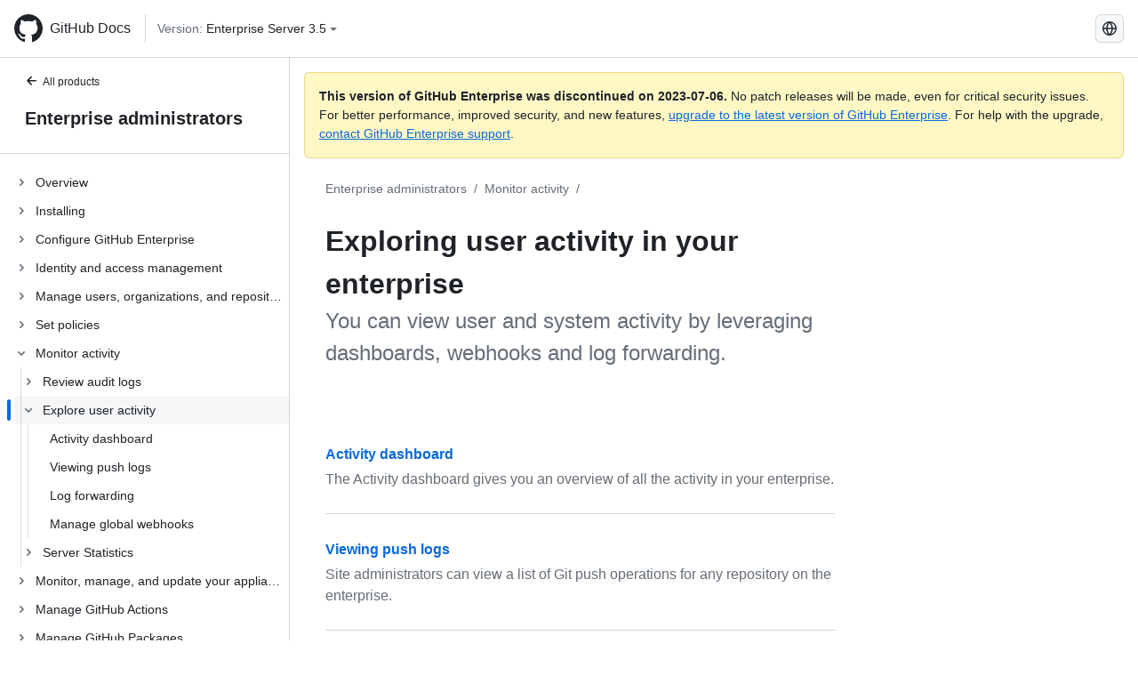

--- FILE ---
content_type: text/html; charset=utf-8
request_url: https://docs.github.com/ko/enterprise-server@3.5/admin/monitoring-activity-in-your-enterprise/exploring-user-activity
body_size: 19286
content:
<!DOCTYPE html><html lang="ko"><head><meta charset="utf-8"><meta name="viewport" content="width=device-width, initial-scale=1"><link rel="alternate icon" type="image/png" href="https://github.github.com/docs-ghes-3.5/assets/cb-600/images/site/favicon.png"><link rel="icon" type="image/svg+xml" href="https://github.github.com/docs-ghes-3.5/assets/cb-803/images/site/favicon.svg"><meta name="google-site-verification" content="c1kuD-K2HIVF635lypcsWPoD4kilo5-jA_wBFyT4uMY"><title>Exploring user activity in your enterprise - GitHub Enterprise Server 3.5 Docs</title><meta name="description" content="You can view user and system activity by leveraging dashboards, webhooks and log forwarding."><link rel="alternate" hreflang="en" href="https://docs.github.com/en/enterprise-server@3.5/admin/monitoring-activity-in-your-enterprise/exploring-user-activity"><link rel="alternate" hreflang="zh-Hans" href="https://docs.github.com/zh/enterprise-server@3.5/admin/monitoring-activity-in-your-enterprise/exploring-user-activity"><link rel="alternate" hreflang="es" href="https://docs.github.com/es/enterprise-server@3.5/admin/monitoring-activity-in-your-enterprise/exploring-user-activity"><link rel="alternate" hreflang="pt" href="https://docs.github.com/pt/enterprise-server@3.5/admin/monitoring-activity-in-your-enterprise/exploring-user-activity"><link rel="alternate" hreflang="ru" href="https://docs.github.com/ru/enterprise-server@3.5/admin/monitoring-activity-in-your-enterprise/exploring-user-activity"><link rel="alternate" hreflang="ja" href="https://docs.github.com/ja/enterprise-server@3.5/admin/monitoring-activity-in-your-enterprise/exploring-user-activity"><link rel="alternate" hreflang="fr" href="https://docs.github.com/fr/enterprise-server@3.5/admin/monitoring-activity-in-your-enterprise/exploring-user-activity"><link rel="alternate" hreflang="de" href="https://docs.github.com/de/enterprise-server@3.5/admin/monitoring-activity-in-your-enterprise/exploring-user-activity"><link rel="alternate" hreflang="ko" href="https://docs.github.com/ko/enterprise-server@3.5/admin/monitoring-activity-in-your-enterprise/exploring-user-activity"><meta name="keywords" content="Enterprise"><meta name="path-language" content="ko"><meta name="path-version" content="enterprise-server@3.5"><meta name="path-product" content="admin"><meta name="path-article" content="admin/monitoring-activity-in-your-enterprise/exploring-user-activity"><meta name="page-document-type" content="mapTopic"><meta name="status" content="200"><meta property="og:site_name" content="GitHub Docs"><meta property="og:title" content="Exploring user activity in your enterprise - GitHub Enterprise Server 3.5 Docs"><meta property="og:type" content="article"><meta property="og:url" content="http://localhost:4001/ko/enterprise-server@3.5/admin/monitoring-activity-in-your-enterprise/exploring-user-activity"><meta property="og:image" content="https://github.githubassets.com/images/modules/open_graph/github-logo.png"><meta name="next-head-count" content="29"><link rel="preload" href="https://docs.github.com/enterprise-server@3.5/_next/static/css/5ab305379e8627cb.css" as="style"><link rel="stylesheet" href="https://docs.github.com/enterprise-server@3.5/_next/static/css/5ab305379e8627cb.css" data-n-g=""><link rel="preload" href="https://docs.github.com/enterprise-server@3.5/_next/static/css/911ff4fa783d16b8.css" as="style"><link rel="stylesheet" href="https://docs.github.com/enterprise-server@3.5/_next/static/css/911ff4fa783d16b8.css" data-n-p=""><noscript data-n-css=""></noscript><script defer="" nomodule="" src="https://docs.github.com/enterprise-server@3.5/_next/static/chunks/polyfills-c67a75d1b6f99dc8.js"></script><script src="https://docs.github.com/enterprise-server@3.5/_next/static/chunks/webpack-4a3f1487500a4084.js" defer=""></script><script src="https://docs.github.com/enterprise-server@3.5/_next/static/chunks/framework-79bce4a3a540b080.js" defer=""></script><script src="https://docs.github.com/enterprise-server@3.5/_next/static/chunks/main-18ec802d2fbf41ad.js" defer=""></script><script src="https://docs.github.com/enterprise-server@3.5/_next/static/chunks/pages/_app-73482d5f9c01aea4.js" defer=""></script><script src="https://docs.github.com/enterprise-server@3.5/_next/static/chunks/0e226fb0-1edb47f539f8de7c.js" defer=""></script><script src="https://docs.github.com/enterprise-server@3.5/_next/static/chunks/3c6f1f65-ff1ed4b3471fc41c.js" defer=""></script><script src="https://docs.github.com/enterprise-server@3.5/_next/static/chunks/1744-5b12af6d9eb0976e.js" defer=""></script><script src="https://docs.github.com/enterprise-server@3.5/_next/static/chunks/4856-39310aefff80337d.js" defer=""></script><script src="https://docs.github.com/enterprise-server@3.5/_next/static/chunks/1026-bb9e9f84812dce10.js" defer=""></script><script src="https://docs.github.com/enterprise-server@3.5/_next/static/chunks/7813-c17d759b0af117e9.js" defer=""></script><script src="https://docs.github.com/enterprise-server@3.5/_next/static/chunks/2056-4705e1e4593039a8.js" defer=""></script><script src="https://docs.github.com/enterprise-server@3.5/_next/static/chunks/9589-81283b60820a85f5.js" defer=""></script><script src="https://docs.github.com/enterprise-server@3.5/_next/static/chunks/3295-f472cbcda95fdd02.js" defer=""></script><script src="https://docs.github.com/enterprise-server@3.5/_next/static/chunks/pages/%5BversionId%5D/%5BproductId%5D/%5B...restPage%5D-324a6a0af7b4b4ea.js" defer=""></script><script src="https://docs.github.com/enterprise-server@3.5/_next/static/9efL9CCI_-kZjgzYlhgFq/_buildManifest.js" defer=""></script><script src="https://docs.github.com/enterprise-server@3.5/_next/static/9efL9CCI_-kZjgzYlhgFq/_ssgManifest.js" defer=""></script><style data-styled="" data-styled-version="5.3.5">.hEnzeY{border-radius:6px;border:1px solid;border-color:transparent;font-family:inherit;font-weight:500;font-size:14px;cursor:pointer;-webkit-appearance:none;-moz-appearance:none;appearance:none;-webkit-user-select:none;-moz-user-select:none;-ms-user-select:none;user-select:none;-webkit-text-decoration:none;text-decoration:none;text-align:center;display:-webkit-box;display:-webkit-flex;display:-ms-flexbox;display:flex;-webkit-align-items:center;-webkit-box-align:center;-ms-flex-align:center;align-items:center;-webkit-box-pack:justify;-webkit-justify-content:space-between;-ms-flex-pack:justify;justify-content:space-between;height:32px;padding:0 12px;gap:8px;min-width:-webkit-max-content;min-width:-moz-max-content;min-width:max-content;-webkit-transition:80ms cubic-bezier(0.65,0,0.35,1);transition:80ms cubic-bezier(0.65,0,0.35,1);-webkit-transition-property:color,fill,background-color,border-color;transition-property:color,fill,background-color,border-color;color:#0969da;background-color:transparent;box-shadow:none;}/*!sc*/
.hEnzeY:focus:not(:disabled){box-shadow:none;outline:2px solid #0969da;outline-offset:-2px;}/*!sc*/
.hEnzeY:focus:not(:disabled):not(:focus-visible){outline:solid 1px transparent;}/*!sc*/
.hEnzeY:focus-visible:not(:disabled){box-shadow:none;outline:2px solid #0969da;outline-offset:-2px;}/*!sc*/
.hEnzeY[href]{display:-webkit-inline-box;display:-webkit-inline-flex;display:-ms-inline-flexbox;display:inline-flex;}/*!sc*/
.hEnzeY[href]:hover{-webkit-text-decoration:none;text-decoration:none;}/*!sc*/
.hEnzeY:hover{-webkit-transition-duration:80ms;transition-duration:80ms;}/*!sc*/
.hEnzeY:active{-webkit-transition:none;transition:none;}/*!sc*/
.hEnzeY:disabled{cursor:not-allowed;box-shadow:none;color:#8c959f;}/*!sc*/
.hEnzeY:disabled [data-component=ButtonCounter]{color:inherit;}/*!sc*/
@media (forced-colors:active){.hEnzeY:focus{outline:solid 1px transparent;}}/*!sc*/
.hEnzeY [data-component=ButtonCounter]{font-size:14px;}/*!sc*/
.hEnzeY[data-component=IconButton]{display:inline-grid;padding:unset;place-content:center;width:32px;min-width:unset;}/*!sc*/
.hEnzeY[data-size="small"]{padding:0 8px;height:28px;gap:4px;font-size:12px;}/*!sc*/
.hEnzeY[data-size="small"] [data-component="text"]{line-height:calc(20 / 12);}/*!sc*/
.hEnzeY[data-size="small"] [data-component=ButtonCounter]{font-size:12px;}/*!sc*/
.hEnzeY[data-size="small"] [data-component="buttonContent"] > :not(:last-child){margin-right:4px;}/*!sc*/
.hEnzeY[data-size="small"][data-component=IconButton]{width:28px;padding:unset;}/*!sc*/
.hEnzeY[data-size="large"]{padding:0 16px;height:40px;gap:8px;}/*!sc*/
.hEnzeY[data-size="large"] [data-component="buttonContent"] > :not(:last-child){margin-right:8px;}/*!sc*/
.hEnzeY[data-size="large"][data-component=IconButton]{width:40px;padding:unset;}/*!sc*/
.hEnzeY[data-block="block"]{width:100%;}/*!sc*/
.hEnzeY [data-component="leadingVisual"]{grid-area:leadingVisual;color:#656d76;}/*!sc*/
.hEnzeY [data-component="text"]{grid-area:text;line-height:calc(20/14);white-space:nowrap;}/*!sc*/
.hEnzeY [data-component="trailingVisual"]{grid-area:trailingVisual;}/*!sc*/
.hEnzeY [data-component="trailingAction"]{margin-right:-4px;color:#656d76;}/*!sc*/
.hEnzeY [data-component="buttonContent"]{-webkit-flex:1 0 auto;-ms-flex:1 0 auto;flex:1 0 auto;display:grid;grid-template-areas:"leadingVisual text trailingVisual";grid-template-columns:min-content minmax(0,auto) min-content;-webkit-align-items:center;-webkit-box-align:center;-ms-flex-align:center;align-items:center;-webkit-align-content:center;-ms-flex-line-pack:center;align-content:center;}/*!sc*/
.hEnzeY [data-component="buttonContent"] > :not(:last-child){margin-right:8px;}/*!sc*/
.hEnzeY:hover:not([disabled]){background-color:#f3f4f6;}/*!sc*/
.hEnzeY:active:not([disabled]){background-color:hsla(220,14%,94%,1);}/*!sc*/
.hEnzeY[aria-expanded=true]{background-color:hsla(220,14%,94%,1);}/*!sc*/
.hEnzeY[data-component="IconButton"][data-no-visuals]{color:#656d76;}/*!sc*/
.hEnzeY[data-no-visuals]{color:#0969da;}/*!sc*/
.hEnzeY:has([data-component="ButtonCounter"]){color:#0969da;}/*!sc*/
.hEnzeY:disabled[data-no-visuals]{color:#8c959f;}/*!sc*/
.hEnzeY:disabled[data-no-visuals] [data-component=ButtonCounter]{color:inherit;}/*!sc*/
.hEnzeY{color:var(--color-fg-default);width:100%;display:-webkit-box;display:-webkit-flex;display:-ms-flexbox;display:flex;-webkit-box-pack:justify;-webkit-justify-content:space-between;-ms-flex-pack:justify;justify-content:space-between;}/*!sc*/
.kxEppg{border-radius:6px;border:1px solid;border-color:rgba(31,35,40,0.15);font-family:inherit;font-weight:500;font-size:14px;cursor:pointer;-webkit-appearance:none;-moz-appearance:none;appearance:none;-webkit-user-select:none;-moz-user-select:none;-ms-user-select:none;user-select:none;-webkit-text-decoration:none;text-decoration:none;text-align:center;display:-webkit-box;display:-webkit-flex;display:-ms-flexbox;display:flex;-webkit-align-items:center;-webkit-box-align:center;-ms-flex-align:center;align-items:center;-webkit-box-pack:justify;-webkit-justify-content:space-between;-ms-flex-pack:justify;justify-content:space-between;height:32px;padding:0 12px;gap:8px;min-width:-webkit-max-content;min-width:-moz-max-content;min-width:max-content;-webkit-transition:80ms cubic-bezier(0.65,0,0.35,1);transition:80ms cubic-bezier(0.65,0,0.35,1);-webkit-transition-property:color,fill,background-color,border-color;transition-property:color,fill,background-color,border-color;color:#24292f;background-color:#f6f8fa;box-shadow:0 1px 0 rgba(31,35,40,0.04),inset 0 1px 0 rgba(255,255,255,0.25);}/*!sc*/
.kxEppg:focus:not(:disabled){box-shadow:none;outline:2px solid #0969da;outline-offset:-2px;}/*!sc*/
.kxEppg:focus:not(:disabled):not(:focus-visible){outline:solid 1px transparent;}/*!sc*/
.kxEppg:focus-visible:not(:disabled){box-shadow:none;outline:2px solid #0969da;outline-offset:-2px;}/*!sc*/
.kxEppg[href]{display:-webkit-inline-box;display:-webkit-inline-flex;display:-ms-inline-flexbox;display:inline-flex;}/*!sc*/
.kxEppg[href]:hover{-webkit-text-decoration:none;text-decoration:none;}/*!sc*/
.kxEppg:hover{-webkit-transition-duration:80ms;transition-duration:80ms;}/*!sc*/
.kxEppg:active{-webkit-transition:none;transition:none;}/*!sc*/
.kxEppg:disabled{cursor:not-allowed;box-shadow:none;color:#8c959f;}/*!sc*/
.kxEppg:disabled [data-component=ButtonCounter]{color:inherit;}/*!sc*/
@media (forced-colors:active){.kxEppg:focus{outline:solid 1px transparent;}}/*!sc*/
.kxEppg [data-component=ButtonCounter]{font-size:14px;}/*!sc*/
.kxEppg[data-component=IconButton]{display:inline-grid;padding:unset;place-content:center;width:32px;min-width:unset;}/*!sc*/
.kxEppg[data-size="small"]{padding:0 8px;height:28px;gap:4px;font-size:12px;}/*!sc*/
.kxEppg[data-size="small"] [data-component="text"]{line-height:calc(20 / 12);}/*!sc*/
.kxEppg[data-size="small"] [data-component=ButtonCounter]{font-size:12px;}/*!sc*/
.kxEppg[data-size="small"] [data-component="buttonContent"] > :not(:last-child){margin-right:4px;}/*!sc*/
.kxEppg[data-size="small"][data-component=IconButton]{width:28px;padding:unset;}/*!sc*/
.kxEppg[data-size="large"]{padding:0 16px;height:40px;gap:8px;}/*!sc*/
.kxEppg[data-size="large"] [data-component="buttonContent"] > :not(:last-child){margin-right:8px;}/*!sc*/
.kxEppg[data-size="large"][data-component=IconButton]{width:40px;padding:unset;}/*!sc*/
.kxEppg[data-block="block"]{width:100%;}/*!sc*/
.kxEppg [data-component="leadingVisual"]{grid-area:leadingVisual;}/*!sc*/
.kxEppg [data-component="text"]{grid-area:text;line-height:calc(20/14);white-space:nowrap;}/*!sc*/
.kxEppg [data-component="trailingVisual"]{grid-area:trailingVisual;}/*!sc*/
.kxEppg [data-component="trailingAction"]{margin-right:-4px;}/*!sc*/
.kxEppg [data-component="buttonContent"]{-webkit-flex:1 0 auto;-ms-flex:1 0 auto;flex:1 0 auto;display:grid;grid-template-areas:"leadingVisual text trailingVisual";grid-template-columns:min-content minmax(0,auto) min-content;-webkit-align-items:center;-webkit-box-align:center;-ms-flex-align:center;align-items:center;-webkit-align-content:center;-ms-flex-line-pack:center;align-content:center;}/*!sc*/
.kxEppg [data-component="buttonContent"] > :not(:last-child){margin-right:8px;}/*!sc*/
.kxEppg:hover:not([disabled]){background-color:#f3f4f6;border-color:rgba(31,35,40,0.15);}/*!sc*/
.kxEppg:active:not([disabled]){background-color:hsla(220,14%,93%,1);border-color:rgba(31,35,40,0.15);}/*!sc*/
.kxEppg[aria-expanded=true]{background-color:hsla(220,14%,93%,1);border-color:rgba(31,35,40,0.15);}/*!sc*/
.kxEppg[data-no-visuals="true"]{border-top-left-radius:unset;border-bottom-left-radius:unset;}/*!sc*/
.htnqST{border-radius:6px;border:1px solid;border-color:rgba(31,35,40,0.15);font-family:inherit;font-weight:500;font-size:14px;cursor:pointer;-webkit-appearance:none;-moz-appearance:none;appearance:none;-webkit-user-select:none;-moz-user-select:none;-ms-user-select:none;user-select:none;-webkit-text-decoration:none;text-decoration:none;text-align:center;display:-webkit-box;display:-webkit-flex;display:-ms-flexbox;display:flex;-webkit-align-items:center;-webkit-box-align:center;-ms-flex-align:center;align-items:center;-webkit-box-pack:justify;-webkit-justify-content:space-between;-ms-flex-pack:justify;justify-content:space-between;height:32px;padding:0 12px;gap:8px;min-width:-webkit-max-content;min-width:-moz-max-content;min-width:max-content;-webkit-transition:80ms cubic-bezier(0.65,0,0.35,1);transition:80ms cubic-bezier(0.65,0,0.35,1);-webkit-transition-property:color,fill,background-color,border-color;transition-property:color,fill,background-color,border-color;color:#24292f;background-color:#f6f8fa;box-shadow:0 1px 0 rgba(31,35,40,0.04),inset 0 1px 0 rgba(255,255,255,0.25);}/*!sc*/
.htnqST:focus:not(:disabled){box-shadow:none;outline:2px solid #0969da;outline-offset:-2px;}/*!sc*/
.htnqST:focus:not(:disabled):not(:focus-visible){outline:solid 1px transparent;}/*!sc*/
.htnqST:focus-visible:not(:disabled){box-shadow:none;outline:2px solid #0969da;outline-offset:-2px;}/*!sc*/
.htnqST[href]{display:-webkit-inline-box;display:-webkit-inline-flex;display:-ms-inline-flexbox;display:inline-flex;}/*!sc*/
.htnqST[href]:hover{-webkit-text-decoration:none;text-decoration:none;}/*!sc*/
.htnqST:hover{-webkit-transition-duration:80ms;transition-duration:80ms;}/*!sc*/
.htnqST:active{-webkit-transition:none;transition:none;}/*!sc*/
.htnqST:disabled{cursor:not-allowed;box-shadow:none;color:#8c959f;}/*!sc*/
.htnqST:disabled [data-component=ButtonCounter]{color:inherit;}/*!sc*/
@media (forced-colors:active){.htnqST:focus{outline:solid 1px transparent;}}/*!sc*/
.htnqST [data-component=ButtonCounter]{font-size:14px;}/*!sc*/
.htnqST[data-component=IconButton]{display:inline-grid;padding:unset;place-content:center;width:32px;min-width:unset;}/*!sc*/
.htnqST[data-size="small"]{padding:0 8px;height:28px;gap:4px;font-size:12px;}/*!sc*/
.htnqST[data-size="small"] [data-component="text"]{line-height:calc(20 / 12);}/*!sc*/
.htnqST[data-size="small"] [data-component=ButtonCounter]{font-size:12px;}/*!sc*/
.htnqST[data-size="small"] [data-component="buttonContent"] > :not(:last-child){margin-right:4px;}/*!sc*/
.htnqST[data-size="small"][data-component=IconButton]{width:28px;padding:unset;}/*!sc*/
.htnqST[data-size="large"]{padding:0 16px;height:40px;gap:8px;}/*!sc*/
.htnqST[data-size="large"] [data-component="buttonContent"] > :not(:last-child){margin-right:8px;}/*!sc*/
.htnqST[data-size="large"][data-component=IconButton]{width:40px;padding:unset;}/*!sc*/
.htnqST[data-block="block"]{width:100%;}/*!sc*/
.htnqST [data-component="leadingVisual"]{grid-area:leadingVisual;}/*!sc*/
.htnqST [data-component="text"]{grid-area:text;line-height:calc(20/14);white-space:nowrap;}/*!sc*/
.htnqST [data-component="trailingVisual"]{grid-area:trailingVisual;}/*!sc*/
.htnqST [data-component="trailingAction"]{margin-right:-4px;}/*!sc*/
.htnqST [data-component="buttonContent"]{-webkit-flex:1 0 auto;-ms-flex:1 0 auto;flex:1 0 auto;display:grid;grid-template-areas:"leadingVisual text trailingVisual";grid-template-columns:min-content minmax(0,auto) min-content;-webkit-align-items:center;-webkit-box-align:center;-ms-flex-align:center;align-items:center;-webkit-align-content:center;-ms-flex-line-pack:center;align-content:center;}/*!sc*/
.htnqST [data-component="buttonContent"] > :not(:last-child){margin-right:8px;}/*!sc*/
.htnqST:hover:not([disabled]){background-color:#f3f4f6;border-color:rgba(31,35,40,0.15);}/*!sc*/
.htnqST:active:not([disabled]){background-color:hsla(220,14%,93%,1);border-color:rgba(31,35,40,0.15);}/*!sc*/
.htnqST[aria-expanded=true]{background-color:hsla(220,14%,93%,1);border-color:rgba(31,35,40,0.15);}/*!sc*/
.hjBHGN{border-radius:6px;border:1px solid;border-color:rgba(31,35,40,0.15);font-family:inherit;font-weight:500;font-size:14px;cursor:pointer;-webkit-appearance:none;-moz-appearance:none;appearance:none;-webkit-user-select:none;-moz-user-select:none;-ms-user-select:none;user-select:none;-webkit-text-decoration:none;text-decoration:none;text-align:center;display:-webkit-box;display:-webkit-flex;display:-ms-flexbox;display:flex;-webkit-align-items:center;-webkit-box-align:center;-ms-flex-align:center;align-items:center;-webkit-box-pack:justify;-webkit-justify-content:space-between;-ms-flex-pack:justify;justify-content:space-between;height:32px;padding:0 12px;gap:8px;min-width:-webkit-max-content;min-width:-moz-max-content;min-width:max-content;-webkit-transition:80ms cubic-bezier(0.65,0,0.35,1);transition:80ms cubic-bezier(0.65,0,0.35,1);-webkit-transition-property:color,fill,background-color,border-color;transition-property:color,fill,background-color,border-color;color:#24292f;background-color:#f6f8fa;box-shadow:0 1px 0 rgba(31,35,40,0.04),inset 0 1px 0 rgba(255,255,255,0.25);}/*!sc*/
.hjBHGN:focus:not(:disabled){box-shadow:none;outline:2px solid #0969da;outline-offset:-2px;}/*!sc*/
.hjBHGN:focus:not(:disabled):not(:focus-visible){outline:solid 1px transparent;}/*!sc*/
.hjBHGN:focus-visible:not(:disabled){box-shadow:none;outline:2px solid #0969da;outline-offset:-2px;}/*!sc*/
.hjBHGN[href]{display:-webkit-inline-box;display:-webkit-inline-flex;display:-ms-inline-flexbox;display:inline-flex;}/*!sc*/
.hjBHGN[href]:hover{-webkit-text-decoration:none;text-decoration:none;}/*!sc*/
.hjBHGN:hover{-webkit-transition-duration:80ms;transition-duration:80ms;}/*!sc*/
.hjBHGN:active{-webkit-transition:none;transition:none;}/*!sc*/
.hjBHGN:disabled{cursor:not-allowed;box-shadow:none;color:#8c959f;}/*!sc*/
.hjBHGN:disabled [data-component=ButtonCounter]{color:inherit;}/*!sc*/
@media (forced-colors:active){.hjBHGN:focus{outline:solid 1px transparent;}}/*!sc*/
.hjBHGN [data-component=ButtonCounter]{font-size:14px;}/*!sc*/
.hjBHGN[data-component=IconButton]{display:inline-grid;padding:unset;place-content:center;width:32px;min-width:unset;}/*!sc*/
.hjBHGN[data-size="small"]{padding:0 8px;height:28px;gap:4px;font-size:12px;}/*!sc*/
.hjBHGN[data-size="small"] [data-component="text"]{line-height:calc(20 / 12);}/*!sc*/
.hjBHGN[data-size="small"] [data-component=ButtonCounter]{font-size:12px;}/*!sc*/
.hjBHGN[data-size="small"] [data-component="buttonContent"] > :not(:last-child){margin-right:4px;}/*!sc*/
.hjBHGN[data-size="small"][data-component=IconButton]{width:28px;padding:unset;}/*!sc*/
.hjBHGN[data-size="large"]{padding:0 16px;height:40px;gap:8px;}/*!sc*/
.hjBHGN[data-size="large"] [data-component="buttonContent"] > :not(:last-child){margin-right:8px;}/*!sc*/
.hjBHGN[data-size="large"][data-component=IconButton]{width:40px;padding:unset;}/*!sc*/
.hjBHGN[data-block="block"]{width:100%;}/*!sc*/
.hjBHGN [data-component="leadingVisual"]{grid-area:leadingVisual;}/*!sc*/
.hjBHGN [data-component="text"]{grid-area:text;line-height:calc(20/14);white-space:nowrap;}/*!sc*/
.hjBHGN [data-component="trailingVisual"]{grid-area:trailingVisual;}/*!sc*/
.hjBHGN [data-component="trailingAction"]{margin-right:-4px;}/*!sc*/
.hjBHGN [data-component="buttonContent"]{-webkit-flex:1 0 auto;-ms-flex:1 0 auto;flex:1 0 auto;display:grid;grid-template-areas:"leadingVisual text trailingVisual";grid-template-columns:min-content minmax(0,auto) min-content;-webkit-align-items:center;-webkit-box-align:center;-ms-flex-align:center;align-items:center;-webkit-align-content:center;-ms-flex-line-pack:center;align-content:center;}/*!sc*/
.hjBHGN [data-component="buttonContent"] > :not(:last-child){margin-right:8px;}/*!sc*/
.hjBHGN:hover:not([disabled]){background-color:#f3f4f6;border-color:rgba(31,35,40,0.15);}/*!sc*/
.hjBHGN:active:not([disabled]){background-color:hsla(220,14%,93%,1);border-color:rgba(31,35,40,0.15);}/*!sc*/
.hjBHGN[aria-expanded=true]{background-color:hsla(220,14%,93%,1);border-color:rgba(31,35,40,0.15);}/*!sc*/
.hjBHGN[data-no-visuals="true"]{display:none;}/*!sc*/
.fIjrgl{border-radius:6px;border:1px solid;border-color:rgba(31,35,40,0.15);font-family:inherit;font-weight:500;font-size:14px;cursor:pointer;-webkit-appearance:none;-moz-appearance:none;appearance:none;-webkit-user-select:none;-moz-user-select:none;-ms-user-select:none;user-select:none;-webkit-text-decoration:none;text-decoration:none;text-align:center;display:-webkit-box;display:-webkit-flex;display:-ms-flexbox;display:flex;-webkit-align-items:center;-webkit-box-align:center;-ms-flex-align:center;align-items:center;-webkit-box-pack:justify;-webkit-justify-content:space-between;-ms-flex-pack:justify;justify-content:space-between;height:32px;padding:0 12px;gap:8px;min-width:-webkit-max-content;min-width:-moz-max-content;min-width:max-content;-webkit-transition:80ms cubic-bezier(0.65,0,0.35,1);transition:80ms cubic-bezier(0.65,0,0.35,1);-webkit-transition-property:color,fill,background-color,border-color;transition-property:color,fill,background-color,border-color;color:#24292f;background-color:#f6f8fa;box-shadow:0 1px 0 rgba(31,35,40,0.04),inset 0 1px 0 rgba(255,255,255,0.25);}/*!sc*/
.fIjrgl:focus:not(:disabled){box-shadow:none;outline:2px solid #0969da;outline-offset:-2px;}/*!sc*/
.fIjrgl:focus:not(:disabled):not(:focus-visible){outline:solid 1px transparent;}/*!sc*/
.fIjrgl:focus-visible:not(:disabled){box-shadow:none;outline:2px solid #0969da;outline-offset:-2px;}/*!sc*/
.fIjrgl[href]{display:-webkit-inline-box;display:-webkit-inline-flex;display:-ms-inline-flexbox;display:inline-flex;}/*!sc*/
.fIjrgl[href]:hover{-webkit-text-decoration:none;text-decoration:none;}/*!sc*/
.fIjrgl:hover{-webkit-transition-duration:80ms;transition-duration:80ms;}/*!sc*/
.fIjrgl:active{-webkit-transition:none;transition:none;}/*!sc*/
.fIjrgl:disabled{cursor:not-allowed;box-shadow:none;color:#8c959f;}/*!sc*/
.fIjrgl:disabled [data-component=ButtonCounter]{color:inherit;}/*!sc*/
@media (forced-colors:active){.fIjrgl:focus{outline:solid 1px transparent;}}/*!sc*/
.fIjrgl [data-component=ButtonCounter]{font-size:14px;}/*!sc*/
.fIjrgl[data-component=IconButton]{display:inline-grid;padding:unset;place-content:center;width:32px;min-width:unset;}/*!sc*/
.fIjrgl[data-size="small"]{padding:0 8px;height:28px;gap:4px;font-size:12px;}/*!sc*/
.fIjrgl[data-size="small"] [data-component="text"]{line-height:calc(20 / 12);}/*!sc*/
.fIjrgl[data-size="small"] [data-component=ButtonCounter]{font-size:12px;}/*!sc*/
.fIjrgl[data-size="small"] [data-component="buttonContent"] > :not(:last-child){margin-right:4px;}/*!sc*/
.fIjrgl[data-size="small"][data-component=IconButton]{width:28px;padding:unset;}/*!sc*/
.fIjrgl[data-size="large"]{padding:0 16px;height:40px;gap:8px;}/*!sc*/
.fIjrgl[data-size="large"] [data-component="buttonContent"] > :not(:last-child){margin-right:8px;}/*!sc*/
.fIjrgl[data-size="large"][data-component=IconButton]{width:40px;padding:unset;}/*!sc*/
.fIjrgl[data-block="block"]{width:100%;}/*!sc*/
.fIjrgl [data-component="leadingVisual"]{grid-area:leadingVisual;}/*!sc*/
.fIjrgl [data-component="text"]{grid-area:text;line-height:calc(20/14);white-space:nowrap;}/*!sc*/
.fIjrgl [data-component="trailingVisual"]{grid-area:trailingVisual;}/*!sc*/
.fIjrgl [data-component="trailingAction"]{margin-right:-4px;}/*!sc*/
.fIjrgl [data-component="buttonContent"]{-webkit-flex:1 0 auto;-ms-flex:1 0 auto;flex:1 0 auto;display:grid;grid-template-areas:"leadingVisual text trailingVisual";grid-template-columns:min-content minmax(0,auto) min-content;-webkit-align-items:center;-webkit-box-align:center;-ms-flex-align:center;align-items:center;-webkit-align-content:center;-ms-flex-line-pack:center;align-content:center;}/*!sc*/
.fIjrgl [data-component="buttonContent"] > :not(:last-child){margin-right:8px;}/*!sc*/
.fIjrgl:hover:not([disabled]){background-color:#f3f4f6;border-color:rgba(31,35,40,0.15);}/*!sc*/
.fIjrgl:active:not([disabled]){background-color:hsla(220,14%,93%,1);border-color:rgba(31,35,40,0.15);}/*!sc*/
.fIjrgl[aria-expanded=true]{background-color:hsla(220,14%,93%,1);border-color:rgba(31,35,40,0.15);}/*!sc*/
.fIjrgl[data-no-visuals="true"]{margin-left:16px;}/*!sc*/
@media (min-width:768px){.fIjrgl[data-no-visuals="true"]{margin-left:0;}}/*!sc*/
@media (min-width:1012px){.fIjrgl[data-no-visuals="true"]{display:none;}}/*!sc*/
.leUIAI{border-radius:6px;border:1px solid;border-color:transparent;font-family:inherit;font-weight:500;font-size:14px;cursor:pointer;-webkit-appearance:none;-moz-appearance:none;appearance:none;-webkit-user-select:none;-moz-user-select:none;-ms-user-select:none;user-select:none;-webkit-text-decoration:none;text-decoration:none;text-align:center;display:-webkit-box;display:-webkit-flex;display:-ms-flexbox;display:flex;-webkit-align-items:center;-webkit-box-align:center;-ms-flex-align:center;align-items:center;-webkit-box-pack:justify;-webkit-justify-content:space-between;-ms-flex-pack:justify;justify-content:space-between;height:32px;padding:0 12px;gap:8px;min-width:-webkit-max-content;min-width:-moz-max-content;min-width:max-content;-webkit-transition:80ms cubic-bezier(0.65,0,0.35,1);transition:80ms cubic-bezier(0.65,0,0.35,1);-webkit-transition-property:color,fill,background-color,border-color;transition-property:color,fill,background-color,border-color;color:#0969da;background-color:transparent;box-shadow:none;}/*!sc*/
.leUIAI:focus:not(:disabled){box-shadow:none;outline:2px solid #0969da;outline-offset:-2px;}/*!sc*/
.leUIAI:focus:not(:disabled):not(:focus-visible){outline:solid 1px transparent;}/*!sc*/
.leUIAI:focus-visible:not(:disabled){box-shadow:none;outline:2px solid #0969da;outline-offset:-2px;}/*!sc*/
.leUIAI[href]{display:-webkit-inline-box;display:-webkit-inline-flex;display:-ms-inline-flexbox;display:inline-flex;}/*!sc*/
.leUIAI[href]:hover{-webkit-text-decoration:none;text-decoration:none;}/*!sc*/
.leUIAI:hover{-webkit-transition-duration:80ms;transition-duration:80ms;}/*!sc*/
.leUIAI:active{-webkit-transition:none;transition:none;}/*!sc*/
.leUIAI:disabled{cursor:not-allowed;box-shadow:none;color:#8c959f;}/*!sc*/
.leUIAI:disabled [data-component=ButtonCounter]{color:inherit;}/*!sc*/
@media (forced-colors:active){.leUIAI:focus{outline:solid 1px transparent;}}/*!sc*/
.leUIAI [data-component=ButtonCounter]{font-size:14px;}/*!sc*/
.leUIAI[data-component=IconButton]{display:inline-grid;padding:unset;place-content:center;width:32px;min-width:unset;}/*!sc*/
.leUIAI[data-size="small"]{padding:0 8px;height:28px;gap:4px;font-size:12px;}/*!sc*/
.leUIAI[data-size="small"] [data-component="text"]{line-height:calc(20 / 12);}/*!sc*/
.leUIAI[data-size="small"] [data-component=ButtonCounter]{font-size:12px;}/*!sc*/
.leUIAI[data-size="small"] [data-component="buttonContent"] > :not(:last-child){margin-right:4px;}/*!sc*/
.leUIAI[data-size="small"][data-component=IconButton]{width:28px;padding:unset;}/*!sc*/
.leUIAI[data-size="large"]{padding:0 16px;height:40px;gap:8px;}/*!sc*/
.leUIAI[data-size="large"] [data-component="buttonContent"] > :not(:last-child){margin-right:8px;}/*!sc*/
.leUIAI[data-size="large"][data-component=IconButton]{width:40px;padding:unset;}/*!sc*/
.leUIAI[data-block="block"]{width:100%;}/*!sc*/
.leUIAI [data-component="leadingVisual"]{grid-area:leadingVisual;color:#656d76;}/*!sc*/
.leUIAI [data-component="text"]{grid-area:text;line-height:calc(20/14);white-space:nowrap;}/*!sc*/
.leUIAI [data-component="trailingVisual"]{grid-area:trailingVisual;}/*!sc*/
.leUIAI [data-component="trailingAction"]{margin-right:-4px;color:#656d76;}/*!sc*/
.leUIAI [data-component="buttonContent"]{-webkit-flex:1 0 auto;-ms-flex:1 0 auto;flex:1 0 auto;display:grid;grid-template-areas:"leadingVisual text trailingVisual";grid-template-columns:min-content minmax(0,auto) min-content;-webkit-align-items:center;-webkit-box-align:center;-ms-flex-align:center;align-items:center;-webkit-align-content:center;-ms-flex-line-pack:center;align-content:center;}/*!sc*/
.leUIAI [data-component="buttonContent"] > :not(:last-child){margin-right:8px;}/*!sc*/
.leUIAI:hover:not([disabled]){background-color:#f3f4f6;}/*!sc*/
.leUIAI:active:not([disabled]){background-color:hsla(220,14%,94%,1);}/*!sc*/
.leUIAI[aria-expanded=true]{background-color:hsla(220,14%,94%,1);}/*!sc*/
.leUIAI[data-component="IconButton"][data-no-visuals]{color:#656d76;}/*!sc*/
.leUIAI[data-no-visuals]{color:#0969da;}/*!sc*/
.leUIAI:has([data-component="ButtonCounter"]){color:#0969da;}/*!sc*/
.leUIAI:disabled[data-no-visuals]{color:#8c959f;}/*!sc*/
.leUIAI:disabled[data-no-visuals] [data-component=ButtonCounter]{color:inherit;}/*!sc*/
data-styled.g3[id="types__StyledButton-sc-ws60qy-0"]{content:"hEnzeY,kxEppg,htnqST,hjBHGN,fIjrgl,leUIAI,"}/*!sc*/
.cEhRXB{-webkit-box-pack:center;-webkit-justify-content:center;-ms-flex-pack:center;justify-content:center;}/*!sc*/
.dmdEgz{display:-webkit-box;display:-webkit-flex;display:-ms-flexbox;display:flex;pointer-events:none;}/*!sc*/
.kohLxz{grid-area:content;}/*!sc*/
data-styled.g4[id="Box-sc-g0xbh4-0"]{content:"cEhRXB,dmdEgz,kohLxz,"}/*!sc*/
.iNUWLn{position:absolute;width:1px;height:1px;padding:0;margin:-1px;overflow:hidden;-webkit-clip:rect(0,0,0,0);clip:rect(0,0,0,0);white-space:nowrap;border-width:0;}/*!sc*/
data-styled.g5[id="_VisuallyHidden__VisuallyHidden-sc-11jhm7a-0"]{content:"iNUWLn,"}/*!sc*/
.lefLMT{font-size:14px;line-height:20px;color:#1F2328;vertical-align:middle;background-color:#ffffff;border:1px solid #d0d7de;border-radius:6px;outline:none;box-shadow:inset 0 1px 0 rgba(208,215,222,0.2);display:-webkit-inline-box;display:-webkit-inline-flex;display:-ms-inline-flexbox;display:inline-flex;-webkit-align-items:stretch;-webkit-box-align:stretch;-ms-flex-align:stretch;align-items:stretch;min-height:32px;width:100%;height:2rem;-webkit-transition:width 0.3s ease-in-out;transition:width 0.3s ease-in-out;border-bottom-right-radius:unset;border-top-right-radius:unset;border-right:none;}/*!sc*/
.lefLMT input,.lefLMT textarea{cursor:text;}/*!sc*/
.lefLMT select{cursor:pointer;}/*!sc*/
.lefLMT::-webkit-input-placeholder{color:#6e7781;}/*!sc*/
.lefLMT::-moz-placeholder{color:#6e7781;}/*!sc*/
.lefLMT:-ms-input-placeholder{color:#6e7781;}/*!sc*/
.lefLMT::placeholder{color:#6e7781;}/*!sc*/
.lefLMT:focus-within{border-color:#0969da;outline:none;box-shadow:inset 0 0 0 1px #0969da;}/*!sc*/
.lefLMT > textarea{padding:12px;}/*!sc*/
@media (min-width:768px){.lefLMT{font-size:14px;}}/*!sc*/
data-styled.g38[id="_TextInputWrapper__TextInputBaseWrapper-sc-apywy2-0"]{content:"lefLMT,"}/*!sc*/
.Ppdjx{background-repeat:no-repeat;background-position:right 8px center;padding-left:0;padding-right:0;width:100%;height:2rem;-webkit-transition:width 0.3s ease-in-out;transition:width 0.3s ease-in-out;border-bottom-right-radius:unset;border-top-right-radius:unset;border-right:none;}/*!sc*/
.Ppdjx > :not(:last-child){margin-right:8px;}/*!sc*/
.Ppdjx .TextInput-icon,.Ppdjx .TextInput-action{-webkit-align-self:center;-ms-flex-item-align:center;align-self:center;color:#656d76;-webkit-flex-shrink:0;-ms-flex-negative:0;flex-shrink:0;}/*!sc*/
.Ppdjx > input,.Ppdjx > select{padding-left:12px;padding-right:12px;}/*!sc*/
data-styled.g39[id="_TextInputWrapper__TextInputWrapper-sc-apywy2-1"]{content:"Ppdjx,"}/*!sc*/
.cpmhNZ{border:0;font-size:inherit;font-family:inherit;background-color:transparent;-webkit-appearance:none;color:inherit;width:100%;}/*!sc*/
.cpmhNZ:focus{outline:0;}/*!sc*/
data-styled.g56[id="_UnstyledTextInput__UnstyledTextInput-sc-31b2um-0"]{content:"cpmhNZ,"}/*!sc*/
.bLsktp{position:relative;color:#1F2328;padding:16px;border-style:solid;border-width:1px;border-radius:6px;margin-top:0;color:#1F2328;background-color:#fff8c5;border-color:rgba(212,167,44,0.4);}/*!sc*/
.bLsktp p:last-child{margin-bottom:0;}/*!sc*/
.bLsktp svg{margin-right:8px;}/*!sc*/
.bLsktp svg{color:#9a6700;}/*!sc*/
data-styled.g90[id="Flash-sc-hzrzfc-0"]{content:"bLsktp,"}/*!sc*/
.jbMsZa{list-style:none;padding:0;margin:0;}/*!sc*/
.jbMsZa .PRIVATE_TreeView-item{outline:none;}/*!sc*/
.jbMsZa .PRIVATE_TreeView-item:focus-visible > div,.jbMsZa .PRIVATE_TreeView-item.focus-visible > div{box-shadow:inset 0 0 0 2px #0969da;}/*!sc*/
@media (forced-colors:active){.jbMsZa .PRIVATE_TreeView-item:focus-visible > div,.jbMsZa .PRIVATE_TreeView-item.focus-visible > div{outline:2px solid HighlightText;outline-offset:-2;}}/*!sc*/
.jbMsZa .PRIVATE_TreeView-item-container{--level:1;--toggle-width:1rem;position:relative;display:grid;grid-template-columns:calc(calc(var(--level) - 1) * (var(--toggle-width) / 2)) var(--toggle-width) 1fr;grid-template-areas:'spacer toggle content';width:100%;min-height:2rem;font-size:14px;color:#1F2328;border-radius:6px;cursor:pointer;}/*!sc*/
.jbMsZa .PRIVATE_TreeView-item-container:hover{background-color:rgba(208,215,222,0.32);}/*!sc*/
@media (forced-colors:active){.jbMsZa .PRIVATE_TreeView-item-container:hover{outline:2px solid transparent;outline-offset:-2px;}}/*!sc*/
@media (pointer:coarse){.jbMsZa .PRIVATE_TreeView-item-container{--toggle-width:1.5rem;min-height:2.75rem;}}/*!sc*/
.jbMsZa .PRIVATE_TreeView-item-container:has(.PRIVATE_TreeView-item-skeleton):hover{background-color:transparent;cursor:default;}/*!sc*/
@media (forced-colors:active){.jbMsZa .PRIVATE_TreeView-item-container:has(.PRIVATE_TreeView-item-skeleton):hover{outline:none;}}/*!sc*/
.jbMsZa[data-omit-spacer='true'] .PRIVATE_TreeView-item-container{grid-template-columns:0 0 1fr;}/*!sc*/
.jbMsZa .PRIVATE_TreeView-item[aria-current='true'] > .PRIVATE_TreeView-item-container{background-color:rgba(208,215,222,0.24);}/*!sc*/
.jbMsZa .PRIVATE_TreeView-item[aria-current='true'] > .PRIVATE_TreeView-item-container::after{content:'';position:absolute;top:calc(50% - 0.75rem);left:-8px;width:0.25rem;height:1.5rem;background-color:#0969da;border-radius:6px;}/*!sc*/
@media (forced-colors:active){.jbMsZa .PRIVATE_TreeView-item[aria-current='true'] > .PRIVATE_TreeView-item-container::after{background-color:HighlightText;}}/*!sc*/
.jbMsZa .PRIVATE_TreeView-item-toggle{grid-area:toggle;display:-webkit-box;display:-webkit-flex;display:-ms-flexbox;display:flex;-webkit-align-items:center;-webkit-box-align:center;-ms-flex-align:center;align-items:center;-webkit-box-pack:center;-webkit-justify-content:center;-ms-flex-pack:center;justify-content:center;height:100%;color:#656d76;}/*!sc*/
.jbMsZa .PRIVATE_TreeView-item-toggle--hover:hover{background-color:rgba(208,215,222,0.32);}/*!sc*/
.jbMsZa .PRIVATE_TreeView-item-toggle--end{border-top-left-radius:6px;border-bottom-left-radius:6px;}/*!sc*/
.jbMsZa .PRIVATE_TreeView-item-content{grid-area:content;display:-webkit-box;display:-webkit-flex;display:-ms-flexbox;display:flex;-webkit-align-items:center;-webkit-box-align:center;-ms-flex-align:center;align-items:center;height:100%;padding:0 8px;gap:8px;}/*!sc*/
.jbMsZa .PRIVATE_TreeView-item-content-text{-webkit-flex:1 1 auto;-ms-flex:1 1 auto;flex:1 1 auto;width:0;overflow:hidden;white-space:nowrap;text-overflow:ellipsis;}/*!sc*/
.jbMsZa .PRIVATE_TreeView-item-visual{display:-webkit-box;display:-webkit-flex;display:-ms-flexbox;display:flex;color:#656d76;}/*!sc*/
.jbMsZa .PRIVATE_TreeView-item-level-line{width:100%;height:100%;border-right:1px solid;border-color:rgba(31,35,40,0.15);}/*!sc*/
@media (hover:hover){.jbMsZa .PRIVATE_TreeView-item-level-line{border-color:transparent;}.jbMsZa:hover .PRIVATE_TreeView-item-level-line,.jbMsZa:focus-within .PRIVATE_TreeView-item-level-line{border-color:rgba(31,35,40,0.15);}}/*!sc*/
.jbMsZa .PRIVATE_TreeView-directory-icon{display:grid;color:#54aeff;}/*!sc*/
.jbMsZa .PRIVATE_VisuallyHidden{position:absolute;width:1px;height:1px;padding:0;margin:-1px;overflow:hidden;-webkit-clip:rect(0,0,0,0);clip:rect(0,0,0,0);white-space:nowrap;border-width:0;}/*!sc*/
data-styled.g119[id="TreeView__UlBox-sc-4ex6b6-0"]{content:"jbMsZa,"}/*!sc*/
</style></head><body data-color-mode="auto" data-light-theme="light" data-dark-theme="dark"><div id="__next" data-reactroot=""><a href="#main-content" class="sr-only color-bg-accent-emphasis color-fg-on-emphasis">Skip to main content</a><div class="border-bottom d-unset color-border-muted no-print z-3 color-bg-default Header_header__LpzL7"><div></div><header class="color-bg-default p-2 position-sticky top-0 z-1 border-bottom"><div class="d-flex flex-justify-between p-2 flex-items-center flex-wrap" data-testid="desktop-header"><div tabindex="-1" class="Header_logoWithClosedSearch__ZrqpO" id="github-logo"><a rel="" class="d-flex flex-items-center color-fg-default no-underline mr-3" href="/ko"><svg aria-hidden="true" focusable="false" role="img" class="octicon octicon-mark-github" viewBox="0 0 16 16" width="32" height="32" fill="currentColor" style="display:inline-block;user-select:none;vertical-align:text-bottom;overflow:visible"><path d="M8 0c4.42 0 8 3.58 8 8a8.013 8.013 0 0 1-5.45 7.59c-.4.08-.55-.17-.55-.38 0-.27.01-1.13.01-2.2 0-.75-.25-1.23-.54-1.48 1.78-.2 3.65-.88 3.65-3.95 0-.88-.31-1.59-.82-2.15.08-.2.36-1.02-.08-2.12 0 0-.67-.22-2.2.82-.64-.18-1.32-.27-2-.27-.68 0-1.36.09-2 .27-1.53-1.03-2.2-.82-2.2-.82-.44 1.1-.16 1.92-.08 2.12-.51.56-.82 1.28-.82 2.15 0 3.06 1.86 3.75 3.64 3.95-.23.2-.44.55-.51 1.07-.46.21-1.61.55-2.33-.66-.15-.24-.6-.83-1.23-.82-.67.01-.27.38.01.53.34.19.73.9.82 1.13.16.45.68 1.31 2.69.94 0 .67.01 1.3.01 1.49 0 .21-.15.45-.55.38A7.995 7.995 0 0 1 0 8c0-4.42 3.58-8 8-8Z"></path></svg><span class="h4 text-semibold ml-2">GitHub Docs</span></a><div class="hide-sm border-left"><div data-testid="version-picker"><button type="button" aria-label="Select GitHub product version: current version is enterprise-server@3.5" id="react-aria-1" aria-haspopup="true" tabindex="0" class="types__StyledButton-sc-ws60qy-0 hEnzeY"><span data-component="buttonContent" class="Box-sc-g0xbh4-0 cEhRXB"><span data-component="text"><span class="color-fg-muted text-normal">Version: </span><span data-testid="field">Enterprise Server 3.5</span></span></span><span data-component="trailingAction" class="Box-sc-g0xbh4-0 dmdEgz"><svg aria-hidden="true" focusable="false" role="img" class="octicon octicon-triangle-down" viewBox="0 0 16 16" width="16" height="16" fill="currentColor" style="display:inline-block;user-select:none;vertical-align:text-bottom;overflow:visible"><path d="m4.427 7.427 3.396 3.396a.25.25 0 0 0 .354 0l3.396-3.396A.25.25 0 0 0 11.396 7H4.604a.25.25 0 0 0-.177.427Z"></path></svg></span></button></div></div></div><div class="d-flex flex-items-center"><div class="Header_searchContainerWithClosedSearch__T_Hd0 mr-3"><div data-testid="search"><div class="position-relative z-2"><form role="search" class="width-full d-flex visually-hidden"><meta name="viewport" content="width=device-width initial-scale=1"><label class="text-normal width-full"><span class="visually-hidden" aria-label="Search GitHub Docs" aria-describedby="Enter a search term to find it in the GitHub Docs.">Search GitHub Docs</span><span class="_TextInputWrapper__TextInputBaseWrapper-sc-apywy2-0 _TextInputWrapper__TextInputWrapper-sc-apywy2-1 lefLMT Ppdjx TextInput-wrapper" aria-live="polite" aria-busy="false"><input type="search" required="" data-testid="site-search-input" placeholder="Search GitHub Docs" autocomplete="off" autocorrect="off" autocapitalize="off" spellcheck="false" maxlength="512" value="" aria-label="Search GitHub Docs" aria-describedby="Enter a search term to find it in the GitHub Docs." data-component="input" class="_UnstyledTextInput__UnstyledTextInput-sc-31b2um-0 cpmhNZ"></span></label><button data-component="IconButton" aria-label="Search" data-no-visuals="true" class="types__StyledButton-sc-ws60qy-0 kxEppg"><svg aria-hidden="true" focusable="false" role="img" class="octicon octicon-search" viewBox="0 0 16 16" width="16" height="16" fill="currentColor" style="display:inline-block;user-select:none;vertical-align:text-bottom;overflow:visible"><path d="M10.68 11.74a6 6 0 0 1-7.922-8.982 6 6 0 0 1 8.982 7.922l3.04 3.04a.749.749 0 0 1-.326 1.275.749.749 0 0 1-.734-.215ZM11.5 7a4.499 4.499 0 1 0-8.997 0A4.499 4.499 0 0 0 11.5 7Z"></path></svg></button></form></div></div></div><div class="d-none d-lg-flex flex-items-center"><div data-testid="language-picker"><button data-component="IconButton" aria-label="Select language: current language is Korean" id="react-aria-2" aria-haspopup="true" tabindex="0" data-no-visuals="true" class="types__StyledButton-sc-ws60qy-0 htnqST"><svg aria-hidden="true" focusable="false" role="img" class="octicon octicon-globe" viewBox="0 0 16 16" width="16" height="16" fill="currentColor" style="display:inline-block;user-select:none;vertical-align:text-bottom;overflow:visible"><path d="M8 0a8 8 0 1 1 0 16A8 8 0 0 1 8 0ZM5.78 8.75a9.64 9.64 0 0 0 1.363 4.177c.255.426.542.832.857 1.215.245-.296.551-.705.857-1.215A9.64 9.64 0 0 0 10.22 8.75Zm4.44-1.5a9.64 9.64 0 0 0-1.363-4.177c-.307-.51-.612-.919-.857-1.215a9.927 9.927 0 0 0-.857 1.215A9.64 9.64 0 0 0 5.78 7.25Zm-5.944 1.5H1.543a6.507 6.507 0 0 0 4.666 5.5c-.123-.181-.24-.365-.352-.552-.715-1.192-1.437-2.874-1.581-4.948Zm-2.733-1.5h2.733c.144-2.074.866-3.756 1.58-4.948.12-.197.237-.381.353-.552a6.507 6.507 0 0 0-4.666 5.5Zm10.181 1.5c-.144 2.074-.866 3.756-1.58 4.948-.12.197-.237.381-.353.552a6.507 6.507 0 0 0 4.666-5.5Zm2.733-1.5a6.507 6.507 0 0 0-4.666-5.5c.123.181.24.365.353.552.714 1.192 1.436 2.874 1.58 4.948Z"></path></svg></button></div></div><button data-component="IconButton" class="types__StyledButton-sc-ws60qy-0 htnqST hide-lg hide-xl d-flex flex-items-center" data-testid="mobile-search-button" aria-label="Open Search Bar" aria-expanded="false" data-no-visuals="true"><svg aria-hidden="true" focusable="false" role="img" class="octicon octicon-search" viewBox="0 0 16 16" width="16" height="16" fill="currentColor" style="display:inline-block;user-select:none;vertical-align:text-bottom;overflow:visible"><path d="M10.68 11.74a6 6 0 0 1-7.922-8.982 6 6 0 0 1 8.982 7.922l3.04 3.04a.749.749 0 0 1-.326 1.275.749.749 0 0 1-.734-.215ZM11.5 7a4.499 4.499 0 1 0-8.997 0A4.499 4.499 0 0 0 11.5 7Z"></path></svg></button><button data-component="IconButton" class="types__StyledButton-sc-ws60qy-0 hjBHGN px-3" data-testid="mobile-search-button" aria-label="Close Search Bar" aria-expanded="false" data-no-visuals="true"><svg aria-hidden="true" focusable="false" role="img" class="octicon octicon-x" viewBox="0 0 16 16" width="16" height="16" fill="currentColor" style="display:inline-block;user-select:none;vertical-align:text-bottom;overflow:visible"><path d="M3.72 3.72a.75.75 0 0 1 1.06 0L8 6.94l3.22-3.22a.749.749 0 0 1 1.275.326.749.749 0 0 1-.215.734L9.06 8l3.22 3.22a.749.749 0 0 1-.326 1.275.749.749 0 0 1-.734-.215L8 9.06l-3.22 3.22a.751.751 0 0 1-1.042-.018.751.751 0 0 1-.018-1.042L6.94 8 3.72 4.78a.75.75 0 0 1 0-1.06Z"></path></svg></button><div><button type="button" data-testid="mobile-menu" class="types__StyledButton-sc-ws60qy-0 fIjrgl px-2" id="react-aria-3" aria-haspopup="true" tabindex="0" aria-label="Open Menu Bar" data-no-visuals="true"><svg aria-hidden="true" focusable="false" role="img" class="octicon octicon-kebab-horizontal" viewBox="0 0 16 16" width="16" height="16" fill="currentColor" style="display:inline-block;user-select:none;vertical-align:text-bottom;overflow:visible"><path d="M8 9a1.5 1.5 0 1 0 0-3 1.5 1.5 0 0 0 0 3ZM1.5 9a1.5 1.5 0 1 0 0-3 1.5 1.5 0 0 0 0 3Zm13 0a1.5 1.5 0 1 0 0-3 1.5 1.5 0 0 0 0 3Z"></path></svg></button></div></div></div><div class="d-flex flex-items-center d-xl-none mt-2"><div class="mr-2"><button data-component="IconButton" data-testid="sidebar-hamburger" class="types__StyledButton-sc-ws60qy-0 leUIAI color-fg-muted" aria-label="Open Sidebar" data-no-visuals="true"><svg aria-hidden="true" focusable="false" role="img" class="octicon octicon-three-bars" viewBox="0 0 16 16" width="16" height="16" fill="currentColor" style="display:inline-block;user-select:none;vertical-align:text-bottom;overflow:visible"><path d="M1 2.75A.75.75 0 0 1 1.75 2h12.5a.75.75 0 0 1 0 1.5H1.75A.75.75 0 0 1 1 2.75Zm0 5A.75.75 0 0 1 1.75 7h12.5a.75.75 0 0 1 0 1.5H1.75A.75.75 0 0 1 1 7.75ZM1.75 12h12.5a.75.75 0 0 1 0 1.5H1.75a.75.75 0 0 1 0-1.5Z"></path></svg></button></div><div class="mr-auto width-full" data-search="breadcrumbs"><nav data-testid="breadcrumbs-header" class="f5 breadcrumbs Breadcrumbs_breadcrumbs__jTYMM" aria-label="Breadcrumb"><ul><li class="d-inline-block"><a rel="" data-testid="breadcrumb-link" title="Enterprise administrators" class="Link--primary mr-2 color-fg-muted" href="/ko/enterprise-server@3.5/admin">Enterprise administrators</a><span class="color-fg-muted pr-2">/</span></li><li class="d-inline-block"><a rel="" data-testid="breadcrumb-link" title="Monitor activity" class="Link--primary mr-2 color-fg-muted" href="/ko/enterprise-server@3.5/admin/monitoring-activity-in-your-enterprise">Monitor activity</a><span class="color-fg-muted pr-2">/</span></li><li class="d-inline-block"><a rel="" data-testid="breadcrumb-link" title="Explore user activity" class="Link--primary mr-2 color-fg-muted" href="/ko/enterprise-server@3.5/admin/monitoring-activity-in-your-enterprise/exploring-user-activity">Explore user activity</a></li></ul></nav></div></div></header></div><div class="d-lg-flex"><div class="position-sticky d-none border-right d-xl-block" style="width:326px;height:calc(100vh - 65px);top:65px"><div class="d-none px-4 pb-3 border-bottom d-xl-block"><div class="mt-3"><a rel="" class="f6 pl-2 pr-5 ml-n1 pb-1 Link--primary color-fg-default" href="/ko/enterprise-server@3.5"><svg aria-hidden="true" focusable="false" role="img" class="mr-1" viewBox="0 0 16 16" width="16" height="16" fill="currentColor" style="display:inline-block;user-select:none;vertical-align:text-bottom;overflow:visible"><path d="M7.78 12.53a.75.75 0 0 1-1.06 0L2.47 8.28a.75.75 0 0 1 0-1.06l4.25-4.25a.751.751 0 0 1 1.042.018.751.751 0 0 1 .018 1.042L4.81 7h7.44a.75.75 0 0 1 0 1.5H4.81l2.97 2.97a.75.75 0 0 1 0 1.06Z"></path></svg>All products</a></div><div class="mt-3"><a rel="" data-testid="sidebar-product-xl" class="d-block pl-1 mb-2 h3 color-fg-default no-underline _product-title" href="/enterprise-cloud@latest/admin">Enterprise administrators</a></div></div><div class="border-right d-none d-xl-block bg-primary overflow-y-auto flex-shrink-0" style="width:326px;height:100vh;padding-bottom:185px" role="banner"><nav aria-labelledby="title-h1"><div data-testid="sidebar" style="overflow-y:auto" class="pt-3"><div class="ml-3" data-testid="product-sidebar"><span role="status" aria-live="polite" aria-atomic="true" class="_VisuallyHidden__VisuallyHidden-sc-11jhm7a-0 iNUWLn"></span><ul role="tree" aria-label="product sidebar" class="TreeView__UlBox-sc-4ex6b6-0 jbMsZa"><div><li class="PRIVATE_TreeView-item" tabindex="0" id="/ko/enterprise-server@3.5/admin/overview" role="treeitem" aria-labelledby="react-aria-4" aria-describedby="react-aria-5 react-aria-6" aria-level="1" aria-expanded="false" aria-selected="false"><div class="PRIVATE_TreeView-item-container" style="--level:1"><div style="grid-area:spacer;display:flex"><div style="width:100%;display:flex"></div></div><div class="PRIVATE_TreeView-item-toggle PRIVATE_TreeView-item-toggle--end"><svg aria-hidden="true" focusable="false" role="img" class="octicon octicon-chevron-right" viewBox="0 0 12 12" width="12" height="12" fill="currentColor" style="display:inline-block;user-select:none;vertical-align:text-bottom;overflow:visible"><path d="M4.7 10c-.2 0-.4-.1-.5-.2-.3-.3-.3-.8 0-1.1L6.9 6 4.2 3.3c-.3-.3-.3-.8 0-1.1.3-.3.8-.3 1.1 0l3.3 3.2c.3.3.3.8 0 1.1L5.3 9.7c-.2.2-.4.3-.6.3Z"></path></svg></div><div id="react-aria-4" class="PRIVATE_TreeView-item-content"><span class="PRIVATE_TreeView-item-content-text">Overview</span></div></div></li></div><div><li class="PRIVATE_TreeView-item" tabindex="0" id="/ko/enterprise-server@3.5/admin/installation" role="treeitem" aria-labelledby="react-aria-7" aria-describedby="react-aria-8 react-aria-9" aria-level="1" aria-expanded="false" aria-selected="false"><div class="PRIVATE_TreeView-item-container" style="--level:1"><div style="grid-area:spacer;display:flex"><div style="width:100%;display:flex"></div></div><div class="PRIVATE_TreeView-item-toggle PRIVATE_TreeView-item-toggle--end"><svg aria-hidden="true" focusable="false" role="img" class="octicon octicon-chevron-right" viewBox="0 0 12 12" width="12" height="12" fill="currentColor" style="display:inline-block;user-select:none;vertical-align:text-bottom;overflow:visible"><path d="M4.7 10c-.2 0-.4-.1-.5-.2-.3-.3-.3-.8 0-1.1L6.9 6 4.2 3.3c-.3-.3-.3-.8 0-1.1.3-.3.8-.3 1.1 0l3.3 3.2c.3.3.3.8 0 1.1L5.3 9.7c-.2.2-.4.3-.6.3Z"></path></svg></div><div id="react-aria-7" class="PRIVATE_TreeView-item-content"><span class="PRIVATE_TreeView-item-content-text">Installing</span></div></div></li></div><div><li class="PRIVATE_TreeView-item" tabindex="0" id="/ko/enterprise-server@3.5/admin/configuration" role="treeitem" aria-labelledby="react-aria-10" aria-describedby="react-aria-11 react-aria-12" aria-level="1" aria-expanded="false" aria-selected="false"><div class="PRIVATE_TreeView-item-container" style="--level:1"><div style="grid-area:spacer;display:flex"><div style="width:100%;display:flex"></div></div><div class="PRIVATE_TreeView-item-toggle PRIVATE_TreeView-item-toggle--end"><svg aria-hidden="true" focusable="false" role="img" class="octicon octicon-chevron-right" viewBox="0 0 12 12" width="12" height="12" fill="currentColor" style="display:inline-block;user-select:none;vertical-align:text-bottom;overflow:visible"><path d="M4.7 10c-.2 0-.4-.1-.5-.2-.3-.3-.3-.8 0-1.1L6.9 6 4.2 3.3c-.3-.3-.3-.8 0-1.1.3-.3.8-.3 1.1 0l3.3 3.2c.3.3.3.8 0 1.1L5.3 9.7c-.2.2-.4.3-.6.3Z"></path></svg></div><div id="react-aria-10" class="PRIVATE_TreeView-item-content"><span class="PRIVATE_TreeView-item-content-text">Configure GitHub Enterprise</span></div></div></li></div><div><li class="PRIVATE_TreeView-item" tabindex="0" id="/ko/enterprise-server@3.5/admin/identity-and-access-management" role="treeitem" aria-labelledby="react-aria-13" aria-describedby="react-aria-14 react-aria-15" aria-level="1" aria-expanded="false" aria-selected="false"><div class="PRIVATE_TreeView-item-container" style="--level:1"><div style="grid-area:spacer;display:flex"><div style="width:100%;display:flex"></div></div><div class="PRIVATE_TreeView-item-toggle PRIVATE_TreeView-item-toggle--end"><svg aria-hidden="true" focusable="false" role="img" class="octicon octicon-chevron-right" viewBox="0 0 12 12" width="12" height="12" fill="currentColor" style="display:inline-block;user-select:none;vertical-align:text-bottom;overflow:visible"><path d="M4.7 10c-.2 0-.4-.1-.5-.2-.3-.3-.3-.8 0-1.1L6.9 6 4.2 3.3c-.3-.3-.3-.8 0-1.1.3-.3.8-.3 1.1 0l3.3 3.2c.3.3.3.8 0 1.1L5.3 9.7c-.2.2-.4.3-.6.3Z"></path></svg></div><div id="react-aria-13" class="PRIVATE_TreeView-item-content"><span class="PRIVATE_TreeView-item-content-text">Identity and access management</span></div></div></li></div><div><li class="PRIVATE_TreeView-item" tabindex="0" id="/ko/enterprise-server@3.5/admin/user-management" role="treeitem" aria-labelledby="react-aria-16" aria-describedby="react-aria-17 react-aria-18" aria-level="1" aria-expanded="false" aria-selected="false"><div class="PRIVATE_TreeView-item-container" style="--level:1"><div style="grid-area:spacer;display:flex"><div style="width:100%;display:flex"></div></div><div class="PRIVATE_TreeView-item-toggle PRIVATE_TreeView-item-toggle--end"><svg aria-hidden="true" focusable="false" role="img" class="octicon octicon-chevron-right" viewBox="0 0 12 12" width="12" height="12" fill="currentColor" style="display:inline-block;user-select:none;vertical-align:text-bottom;overflow:visible"><path d="M4.7 10c-.2 0-.4-.1-.5-.2-.3-.3-.3-.8 0-1.1L6.9 6 4.2 3.3c-.3-.3-.3-.8 0-1.1.3-.3.8-.3 1.1 0l3.3 3.2c.3.3.3.8 0 1.1L5.3 9.7c-.2.2-.4.3-.6.3Z"></path></svg></div><div id="react-aria-16" class="PRIVATE_TreeView-item-content"><span class="PRIVATE_TreeView-item-content-text">Manage users, organizations, and repositories</span></div></div></li></div><div><li class="PRIVATE_TreeView-item" tabindex="0" id="/ko/enterprise-server@3.5/admin/policies" role="treeitem" aria-labelledby="react-aria-19" aria-describedby="react-aria-20 react-aria-21" aria-level="1" aria-expanded="false" aria-selected="false"><div class="PRIVATE_TreeView-item-container" style="--level:1"><div style="grid-area:spacer;display:flex"><div style="width:100%;display:flex"></div></div><div class="PRIVATE_TreeView-item-toggle PRIVATE_TreeView-item-toggle--end"><svg aria-hidden="true" focusable="false" role="img" class="octicon octicon-chevron-right" viewBox="0 0 12 12" width="12" height="12" fill="currentColor" style="display:inline-block;user-select:none;vertical-align:text-bottom;overflow:visible"><path d="M4.7 10c-.2 0-.4-.1-.5-.2-.3-.3-.3-.8 0-1.1L6.9 6 4.2 3.3c-.3-.3-.3-.8 0-1.1.3-.3.8-.3 1.1 0l3.3 3.2c.3.3.3.8 0 1.1L5.3 9.7c-.2.2-.4.3-.6.3Z"></path></svg></div><div id="react-aria-19" class="PRIVATE_TreeView-item-content"><span class="PRIVATE_TreeView-item-content-text">Set policies</span></div></div></li></div><div><li class="PRIVATE_TreeView-item" tabindex="0" id="/ko/enterprise-server@3.5/admin/monitoring-activity-in-your-enterprise" role="treeitem" aria-labelledby="react-aria-22" aria-describedby="react-aria-23 react-aria-24" aria-level="1" aria-expanded="true" aria-selected="false"><div class="PRIVATE_TreeView-item-container" style="--level:1"><div style="grid-area:spacer;display:flex"><div style="width:100%;display:flex"></div></div><div class="PRIVATE_TreeView-item-toggle PRIVATE_TreeView-item-toggle--end"><svg aria-hidden="true" focusable="false" role="img" class="octicon octicon-chevron-down" viewBox="0 0 12 12" width="12" height="12" fill="currentColor" style="display:inline-block;user-select:none;vertical-align:text-bottom;overflow:visible"><path d="M6 8.825c-.2 0-.4-.1-.5-.2l-3.3-3.3c-.3-.3-.3-.8 0-1.1.3-.3.8-.3 1.1 0l2.7 2.7 2.7-2.7c.3-.3.8-.3 1.1 0 .3.3.3.8 0 1.1l-3.2 3.2c-.2.2-.4.3-.6.3Z"></path></svg></div><div id="react-aria-22" class="PRIVATE_TreeView-item-content"><span class="PRIVATE_TreeView-item-content-text">Monitor activity</span></div></div><ul role="group" style="list-style:none;padding:0;margin:0"><div><li class="PRIVATE_TreeView-item" tabindex="0" id="Review audit logs" role="treeitem" aria-labelledby="react-aria-25" aria-describedby="react-aria-26 react-aria-27" aria-level="2" aria-expanded="false" aria-selected="false"><div class="PRIVATE_TreeView-item-container" style="--level:2"><div style="grid-area:spacer;display:flex"><div style="width:100%;display:flex"><div class="PRIVATE_TreeView-item-level-line"></div></div></div><div class="PRIVATE_TreeView-item-toggle"><svg aria-hidden="true" focusable="false" role="img" class="octicon octicon-chevron-right" viewBox="0 0 12 12" width="12" height="12" fill="currentColor" style="display:inline-block;user-select:none;vertical-align:text-bottom;overflow:visible"><path d="M4.7 10c-.2 0-.4-.1-.5-.2-.3-.3-.3-.8 0-1.1L6.9 6 4.2 3.3c-.3-.3-.3-.8 0-1.1.3-.3.8-.3 1.1 0l3.3 3.2c.3.3.3.8 0 1.1L5.3 9.7c-.2.2-.4.3-.6.3Z"></path></svg></div><div id="react-aria-25" class="PRIVATE_TreeView-item-content"><span class="PRIVATE_TreeView-item-content-text">Review audit logs</span></div></div></li></div><div><li class="PRIVATE_TreeView-item" tabindex="0" id="Explore user activity" role="treeitem" aria-labelledby="react-aria-28" aria-describedby="react-aria-29 react-aria-30" aria-level="2" aria-expanded="true" aria-current="true" aria-selected="false"><div class="PRIVATE_TreeView-item-container" style="--level:2"><div style="grid-area:spacer;display:flex"><div style="width:100%;display:flex"><div class="PRIVATE_TreeView-item-level-line"></div></div></div><div class="PRIVATE_TreeView-item-toggle"><svg aria-hidden="true" focusable="false" role="img" class="octicon octicon-chevron-down" viewBox="0 0 12 12" width="12" height="12" fill="currentColor" style="display:inline-block;user-select:none;vertical-align:text-bottom;overflow:visible"><path d="M6 8.825c-.2 0-.4-.1-.5-.2l-3.3-3.3c-.3-.3-.3-.8 0-1.1.3-.3.8-.3 1.1 0l2.7 2.7 2.7-2.7c.3-.3.8-.3 1.1 0 .3.3.3.8 0 1.1l-3.2 3.2c-.2.2-.4.3-.6.3Z"></path></svg></div><div id="react-aria-28" class="PRIVATE_TreeView-item-content"><span class="PRIVATE_TreeView-item-content-text">Explore user activity</span></div></div><ul role="group" style="list-style:none;padding:0;margin:0"><a rel="" id="/ko/enterprise-server@3.5/admin/monitoring-activity-in-your-enterprise/exploring-user-activity/activity-dashboard" class="color-fg-default no-underline" href="/ko/enterprise-server@3.5/admin/monitoring-activity-in-your-enterprise/exploring-user-activity/activity-dashboard"><li class="PRIVATE_TreeView-item" tabindex="0" id="/ko/enterprise-server@3.5/admin/monitoring-activity-in-your-enterprise/exploring-user-activity/activity-dashboard" role="treeitem" aria-labelledby="react-aria-31" aria-describedby="react-aria-32 react-aria-33" aria-level="3" aria-selected="false"><div class="PRIVATE_TreeView-item-container" style="--level:3"><div style="grid-area:spacer;display:flex"><div style="width:100%;display:flex"><div class="PRIVATE_TreeView-item-level-line"></div><div class="PRIVATE_TreeView-item-level-line"></div></div></div><div id="react-aria-31" class="PRIVATE_TreeView-item-content"><span class="PRIVATE_TreeView-item-content-text">Activity dashboard</span></div></div></li></a><a rel="" id="/ko/enterprise-server@3.5/admin/monitoring-activity-in-your-enterprise/exploring-user-activity/viewing-push-logs" class="color-fg-default no-underline" href="/ko/enterprise-server@3.5/admin/monitoring-activity-in-your-enterprise/exploring-user-activity/viewing-push-logs"><li class="PRIVATE_TreeView-item" tabindex="0" id="/ko/enterprise-server@3.5/admin/monitoring-activity-in-your-enterprise/exploring-user-activity/viewing-push-logs" role="treeitem" aria-labelledby="react-aria-34" aria-describedby="react-aria-35 react-aria-36" aria-level="3" aria-selected="false"><div class="PRIVATE_TreeView-item-container" style="--level:3"><div style="grid-area:spacer;display:flex"><div style="width:100%;display:flex"><div class="PRIVATE_TreeView-item-level-line"></div><div class="PRIVATE_TreeView-item-level-line"></div></div></div><div id="react-aria-34" class="PRIVATE_TreeView-item-content"><span class="PRIVATE_TreeView-item-content-text">Viewing push logs</span></div></div></li></a><a rel="" id="/ko/enterprise-server@3.5/admin/monitoring-activity-in-your-enterprise/exploring-user-activity/log-forwarding" class="color-fg-default no-underline" href="/ko/enterprise-server@3.5/admin/monitoring-activity-in-your-enterprise/exploring-user-activity/log-forwarding"><li class="PRIVATE_TreeView-item" tabindex="0" id="/ko/enterprise-server@3.5/admin/monitoring-activity-in-your-enterprise/exploring-user-activity/log-forwarding" role="treeitem" aria-labelledby="react-aria-37" aria-describedby="react-aria-38 react-aria-39" aria-level="3" aria-selected="false"><div class="PRIVATE_TreeView-item-container" style="--level:3"><div style="grid-area:spacer;display:flex"><div style="width:100%;display:flex"><div class="PRIVATE_TreeView-item-level-line"></div><div class="PRIVATE_TreeView-item-level-line"></div></div></div><div id="react-aria-37" class="PRIVATE_TreeView-item-content"><span class="PRIVATE_TreeView-item-content-text">Log forwarding</span></div></div></li></a><a rel="" id="/ko/enterprise-server@3.5/admin/monitoring-activity-in-your-enterprise/exploring-user-activity/managing-global-webhooks" class="color-fg-default no-underline" href="/ko/enterprise-server@3.5/admin/monitoring-activity-in-your-enterprise/exploring-user-activity/managing-global-webhooks"><li class="PRIVATE_TreeView-item" tabindex="0" id="/ko/enterprise-server@3.5/admin/monitoring-activity-in-your-enterprise/exploring-user-activity/managing-global-webhooks" role="treeitem" aria-labelledby="react-aria-40" aria-describedby="react-aria-41 react-aria-42" aria-level="3" aria-selected="false"><div class="PRIVATE_TreeView-item-container" style="--level:3"><div style="grid-area:spacer;display:flex"><div style="width:100%;display:flex"><div class="PRIVATE_TreeView-item-level-line"></div><div class="PRIVATE_TreeView-item-level-line"></div></div></div><div id="react-aria-40" class="PRIVATE_TreeView-item-content"><span class="PRIVATE_TreeView-item-content-text">Manage global webhooks</span></div></div></li></a></ul></li></div><div><li class="PRIVATE_TreeView-item" tabindex="0" id="Server Statistics" role="treeitem" aria-labelledby="react-aria-43" aria-describedby="react-aria-44 react-aria-45" aria-level="2" aria-expanded="false" aria-selected="false"><div class="PRIVATE_TreeView-item-container" style="--level:2"><div style="grid-area:spacer;display:flex"><div style="width:100%;display:flex"><div class="PRIVATE_TreeView-item-level-line"></div></div></div><div class="PRIVATE_TreeView-item-toggle"><svg aria-hidden="true" focusable="false" role="img" class="octicon octicon-chevron-right" viewBox="0 0 12 12" width="12" height="12" fill="currentColor" style="display:inline-block;user-select:none;vertical-align:text-bottom;overflow:visible"><path d="M4.7 10c-.2 0-.4-.1-.5-.2-.3-.3-.3-.8 0-1.1L6.9 6 4.2 3.3c-.3-.3-.3-.8 0-1.1.3-.3.8-.3 1.1 0l3.3 3.2c.3.3.3.8 0 1.1L5.3 9.7c-.2.2-.4.3-.6.3Z"></path></svg></div><div id="react-aria-43" class="PRIVATE_TreeView-item-content"><span class="PRIVATE_TreeView-item-content-text">Server Statistics</span></div></div></li></div></ul></li></div><div><li class="PRIVATE_TreeView-item" tabindex="0" id="/ko/enterprise-server@3.5/admin/enterprise-management" role="treeitem" aria-labelledby="react-aria-46" aria-describedby="react-aria-47 react-aria-48" aria-level="1" aria-expanded="false" aria-selected="false"><div class="PRIVATE_TreeView-item-container" style="--level:1"><div style="grid-area:spacer;display:flex"><div style="width:100%;display:flex"></div></div><div class="PRIVATE_TreeView-item-toggle PRIVATE_TreeView-item-toggle--end"><svg aria-hidden="true" focusable="false" role="img" class="octicon octicon-chevron-right" viewBox="0 0 12 12" width="12" height="12" fill="currentColor" style="display:inline-block;user-select:none;vertical-align:text-bottom;overflow:visible"><path d="M4.7 10c-.2 0-.4-.1-.5-.2-.3-.3-.3-.8 0-1.1L6.9 6 4.2 3.3c-.3-.3-.3-.8 0-1.1.3-.3.8-.3 1.1 0l3.3 3.2c.3.3.3.8 0 1.1L5.3 9.7c-.2.2-.4.3-.6.3Z"></path></svg></div><div id="react-aria-46" class="PRIVATE_TreeView-item-content"><span class="PRIVATE_TreeView-item-content-text">Monitor, manage, and update your appliance</span></div></div></li></div><div><li class="PRIVATE_TreeView-item" tabindex="0" id="/ko/enterprise-server@3.5/admin/github-actions" role="treeitem" aria-labelledby="react-aria-49" aria-describedby="react-aria-50 react-aria-51" aria-level="1" aria-expanded="false" aria-selected="false"><div class="PRIVATE_TreeView-item-container" style="--level:1"><div style="grid-area:spacer;display:flex"><div style="width:100%;display:flex"></div></div><div class="PRIVATE_TreeView-item-toggle PRIVATE_TreeView-item-toggle--end"><svg aria-hidden="true" focusable="false" role="img" class="octicon octicon-chevron-right" viewBox="0 0 12 12" width="12" height="12" fill="currentColor" style="display:inline-block;user-select:none;vertical-align:text-bottom;overflow:visible"><path d="M4.7 10c-.2 0-.4-.1-.5-.2-.3-.3-.3-.8 0-1.1L6.9 6 4.2 3.3c-.3-.3-.3-.8 0-1.1.3-.3.8-.3 1.1 0l3.3 3.2c.3.3.3.8 0 1.1L5.3 9.7c-.2.2-.4.3-.6.3Z"></path></svg></div><div id="react-aria-49" class="PRIVATE_TreeView-item-content"><span class="PRIVATE_TreeView-item-content-text">Manage GitHub Actions</span></div></div></li></div><div><li class="PRIVATE_TreeView-item" tabindex="0" id="/ko/enterprise-server@3.5/admin/packages" role="treeitem" aria-labelledby="react-aria-52" aria-describedby="react-aria-53 react-aria-54" aria-level="1" aria-expanded="false" aria-selected="false"><div class="PRIVATE_TreeView-item-container" style="--level:1"><div style="grid-area:spacer;display:flex"><div style="width:100%;display:flex"></div></div><div class="PRIVATE_TreeView-item-toggle PRIVATE_TreeView-item-toggle--end"><svg aria-hidden="true" focusable="false" role="img" class="octicon octicon-chevron-right" viewBox="0 0 12 12" width="12" height="12" fill="currentColor" style="display:inline-block;user-select:none;vertical-align:text-bottom;overflow:visible"><path d="M4.7 10c-.2 0-.4-.1-.5-.2-.3-.3-.3-.8 0-1.1L6.9 6 4.2 3.3c-.3-.3-.3-.8 0-1.1.3-.3.8-.3 1.1 0l3.3 3.2c.3.3.3.8 0 1.1L5.3 9.7c-.2.2-.4.3-.6.3Z"></path></svg></div><div id="react-aria-52" class="PRIVATE_TreeView-item-content"><span class="PRIVATE_TreeView-item-content-text">Manage GitHub Packages</span></div></div></li></div><div><li class="PRIVATE_TreeView-item" tabindex="0" id="/ko/enterprise-server@3.5/admin/code-security" role="treeitem" aria-labelledby="react-aria-55" aria-describedby="react-aria-56 react-aria-57" aria-level="1" aria-expanded="false" aria-selected="false"><div class="PRIVATE_TreeView-item-container" style="--level:1"><div style="grid-area:spacer;display:flex"><div style="width:100%;display:flex"></div></div><div class="PRIVATE_TreeView-item-toggle PRIVATE_TreeView-item-toggle--end"><svg aria-hidden="true" focusable="false" role="img" class="octicon octicon-chevron-right" viewBox="0 0 12 12" width="12" height="12" fill="currentColor" style="display:inline-block;user-select:none;vertical-align:text-bottom;overflow:visible"><path d="M4.7 10c-.2 0-.4-.1-.5-.2-.3-.3-.3-.8 0-1.1L6.9 6 4.2 3.3c-.3-.3-.3-.8 0-1.1.3-.3.8-.3 1.1 0l3.3 3.2c.3.3.3.8 0 1.1L5.3 9.7c-.2.2-.4.3-.6.3Z"></path></svg></div><div id="react-aria-55" class="PRIVATE_TreeView-item-content"><span class="PRIVATE_TreeView-item-content-text">Manage code security</span></div></div></li></div><div><li class="PRIVATE_TreeView-item" tabindex="0" id="/ko/enterprise-server@3.5/admin/guides" role="treeitem" aria-labelledby="react-aria-58" aria-describedby="react-aria-59 react-aria-60" aria-level="1" aria-selected="false"><div class="PRIVATE_TreeView-item-container" style="--level:1"><div style="grid-area:spacer;display:flex"><div style="width:100%;display:flex"></div></div><div id="react-aria-58" class="PRIVATE_TreeView-item-content"><span class="PRIVATE_TreeView-item-content-text"><a rel="" class="color-fg-default no-underline" href="/ko/enterprise-server@3.5/admin/guides">Guides</a></span></div></div></li></div><div><li class="PRIVATE_TreeView-item" tabindex="0" id="/ko/enterprise-server@3.5/admin/release-notes" role="treeitem" aria-labelledby="react-aria-61" aria-describedby="react-aria-62 react-aria-63" aria-level="1" aria-selected="false"><div class="PRIVATE_TreeView-item-container" style="--level:1"><div style="grid-area:spacer;display:flex"><div style="width:100%;display:flex"></div></div><div id="react-aria-61" class="PRIVATE_TreeView-item-content"><span class="PRIVATE_TreeView-item-content-text"><a rel="" class="color-fg-default no-underline" href="/ko/enterprise-server@3.5/admin/release-notes">Release notes</a></span></div></div></li></div><div><li class="PRIVATE_TreeView-item" tabindex="0" id="/ko/enterprise-server@3.5/admin/all-releases" role="treeitem" aria-labelledby="react-aria-64" aria-describedby="react-aria-65 react-aria-66" aria-level="1" aria-selected="false"><div class="PRIVATE_TreeView-item-container" style="--level:1"><div style="grid-area:spacer;display:flex"><div style="width:100%;display:flex"></div></div><div id="react-aria-64" class="PRIVATE_TreeView-item-content"><span class="PRIVATE_TreeView-item-content-text"><a rel="" class="color-fg-default no-underline" href="/ko/enterprise-server@3.5/admin/all-releases">Releases</a></span></div></div></li></div></ul></div></div></nav></div></div><div class="flex-column flex-1 min-width-0"><main id="main-content" style="scroll-margin-top:5rem"><div data-testid="deprecation-banner" class="container-xl mt-3 mx-auto p-responsive DeprecationBanner_DeprecationBanner__2Tylv"><div class="Flash-sc-hzrzfc-0 bLsktp"><p><b class="text-bold"><span>This version of GitHub Enterprise was discontinued on</span> <span data-date="2023-07-06" data-format="%B %d, %Y" title="2023-07-06">2023-07-06</span>.</b> <span>No patch releases will be made, even for critical security issues. For better performance, improved security, and new features, <a href="/enterprise/admin/guides/installation/upgrading-github-enterprise/">upgrade to the latest version of GitHub Enterprise</a>.
For help with the upgrade, <a href="https://enterprise.github.com/support">contact GitHub Enterprise support</a>.</span></p></div></div><div class="container-xl px-3 px-md-6 my-4"><div class="d-none d-xl-block mt-3 mr-auto width-full"><nav data-testid="breadcrumbs-in-article" class="f5 breadcrumbs Breadcrumbs_breadcrumbs__jTYMM" aria-label="Breadcrumb"><ul><li class="d-inline-block"><a rel="" data-testid="breadcrumb-link" title="Enterprise administrators" class="Link--primary mr-2 color-fg-muted" href="/ko/enterprise-server@3.5/admin">Enterprise administrators</a><span class="color-fg-muted pr-2">/</span></li><li class="d-inline-block"><a rel="" data-testid="breadcrumb-link" title="Monitor activity" class="Link--primary mr-2 color-fg-muted" href="/ko/enterprise-server@3.5/admin/monitoring-activity-in-your-enterprise">Monitor activity</a><span class="color-fg-muted pr-2">/</span></li><li class="d-inline-block"><a rel="" data-testid="breadcrumb-link" title="Explore user activity" class="Link--primary mr-2 color-fg-muted d-none" href="/ko/enterprise-server@3.5/admin/monitoring-activity-in-your-enterprise/exploring-user-activity">Explore user activity</a></li></ul></nav></div><div class="Box-sc-g0xbh4-0 ArticleGridLayout_containerBox__2ZUYt"><div data-search="article-body" class="Box-sc-g0xbh4-0 kohLxz"><div class="d-flex flex-items-baseline flex-justify-between"><h1 id="title-h1" class="border-bottom-0">Exploring user activity in your enterprise</h1></div><div class="f2 color-fg-muted mb-3 Lead_container__g1kT8" data-search="lead"><p>You can view user and system activity by leveraging dashboards, webhooks and log forwarding.</p></div><div class="border-bottom border-xl-0 pb-4 mb-5 pb-xl-2 mb-xl-2"></div><div class="mt-5"><ul data-testid="table-of-contents" class=""><li data-testid="expanded-item" class="pt-4 pb-3 f4 d-list-item width-full list-style-none border-bottom"><h2 class="py-1 h4"><a rel="" class="color-fg-accent" href="/ko/enterprise-server@3.5/admin/monitoring-activity-in-your-enterprise/exploring-user-activity/activity-dashboard">Activity dashboard</a></h2><div class="f4 color-fg-muted"><p>The Activity dashboard gives you an overview of all the activity in your enterprise.</p></div></li><li data-testid="expanded-item" class="pt-4 pb-3 f4 d-list-item width-full list-style-none border-bottom"><h2 class="py-1 h4"><a rel="" class="color-fg-accent" href="/ko/enterprise-server@3.5/admin/monitoring-activity-in-your-enterprise/exploring-user-activity/viewing-push-logs">Viewing push logs</a></h2><div class="f4 color-fg-muted"><p>Site administrators can view a list of Git push operations for any repository on the enterprise.</p></div></li><li data-testid="expanded-item" class="pt-4 pb-3 f4 d-list-item width-full list-style-none border-bottom"><h2 class="py-1 h4"><a rel="" class="color-fg-accent" href="/ko/enterprise-server@3.5/admin/monitoring-activity-in-your-enterprise/exploring-user-activity/log-forwarding">Log forwarding</a></h2><div class="f4 color-fg-muted"><p>GitHub Enterprise Server uses <code>syslog-ng</code> to forward system and application logs to the server you specify.</p></div></li><li data-testid="expanded-item" class="pt-4 pb-3 f4 d-list-item width-full list-style-none border-bottom"><h2 class="py-1 h4"><a rel="" class="color-fg-accent" href="/ko/enterprise-server@3.5/admin/monitoring-activity-in-your-enterprise/exploring-user-activity/managing-global-webhooks">Managing global webhooks</a></h2><div class="f4 color-fg-muted"><p>You can configure global webhooks to notify external web servers when events occur within your enterprise.</p></div></li></ul></div></div></div></div></main><footer><section class="container-xl mt-lg-8 mt-6 px-3 px-md-6 no-print mx-auto"><h2 class="f3">Help and support</h2><div class="container-xl mx-auto py-6 py-lg-6 clearfix border-top border-color-secondary"><div class="float-left pr-4 mb-6 mb-xl-0 col-12"><div><h3 class="mb-3 f4">Still need help?</h3><div class="mb-2"><a id="ask-community" href="https://github.com/orgs/community/discussions" class="text-underline"><svg aria-hidden="true" focusable="false" role="img" class="octicon mr-1" viewBox="0 0 16 16" width="16" height="16" fill="currentColor" style="display:inline-block;user-select:none;vertical-align:text-bottom;overflow:visible"><path d="M2 5.5a3.5 3.5 0 1 1 5.898 2.549 5.508 5.508 0 0 1 3.034 4.084.75.75 0 1 1-1.482.235 4 4 0 0 0-7.9 0 .75.75 0 0 1-1.482-.236A5.507 5.507 0 0 1 3.102 8.05 3.493 3.493 0 0 1 2 5.5ZM11 4a3.001 3.001 0 0 1 2.22 5.018 5.01 5.01 0 0 1 2.56 3.012.749.749 0 0 1-.885.954.752.752 0 0 1-.549-.514 3.507 3.507 0 0 0-2.522-2.372.75.75 0 0 1-.574-.73v-.352a.75.75 0 0 1 .416-.672A1.5 1.5 0 0 0 11 5.5.75.75 0 0 1 11 4Zm-5.5-.5a2 2 0 1 0-.001 3.999A2 2 0 0 0 5.5 3.5Z"></path></svg>Ask the GitHub community</a></div><div><a id="support" href="https://support.github.com" class="text-underline"><svg aria-hidden="true" focusable="false" role="img" class="octicon mr-1" viewBox="0 0 16 16" width="16" height="16" fill="currentColor" style="display:inline-block;user-select:none;vertical-align:text-bottom;overflow:visible"><path d="M1.75 1h8.5c.966 0 1.75.784 1.75 1.75v5.5A1.75 1.75 0 0 1 10.25 10H7.061l-2.574 2.573A1.458 1.458 0 0 1 2 11.543V10h-.25A1.75 1.75 0 0 1 0 8.25v-5.5C0 1.784.784 1 1.75 1ZM1.5 2.75v5.5c0 .138.112.25.25.25h1a.75.75 0 0 1 .75.75v2.19l2.72-2.72a.749.749 0 0 1 .53-.22h3.5a.25.25 0 0 0 .25-.25v-5.5a.25.25 0 0 0-.25-.25h-8.5a.25.25 0 0 0-.25.25Zm13 2a.25.25 0 0 0-.25-.25h-.5a.75.75 0 0 1 0-1.5h.5c.966 0 1.75.784 1.75 1.75v5.5A1.75 1.75 0 0 1 14.25 12H14v1.543a1.458 1.458 0 0 1-2.487 1.03L9.22 12.28a.749.749 0 0 1 .326-1.275.749.749 0 0 1 .734.215l2.22 2.22v-2.19a.75.75 0 0 1 .75-.75h1a.25.25 0 0 0 .25-.25Z"></path></svg>Contact support</a></div></div></div></div></section><section class="container-xl px-3 mt-6 pb-8 px-md-6 color-fg-muted"><h2 class="f4 mb-2 col-12">Legal</h2><ul class="d-flex flex-wrap list-style-none"><li class="mr-3">© <!-- -->2023<!-- --> GitHub, Inc.</li><li class="mr-3"><a class="text-underline" href="/ko/site-policy/github-terms/github-terms-of-service">Terms</a></li><li class="mr-3"><a class="text-underline color-fg-attention text-bold" href="/ko/site-policy/privacy-policies/github-privacy-statement">Privacy</a></li><li class="mr-3"><a class="text-underline" href="https://www.githubstatus.com/">Status</a></li><li class="mr-3"><a class="text-underline" href="https://github.com/pricing">Pricing</a></li><li class="mr-3"><a class="text-underline" href="https://services.github.com">Expert services</a></li><li class="mr-3"><a class="text-underline" href="https://github.blog">Blog</a></li></ul></section><div role="tooltip" class="position-fixed bottom-0 mb-4 right-0 mr-4 z-1 transition-200 opacity-0"><button class="tooltipped tooltipped-n tooltipped-no-delay color-bg-accent-emphasis color-fg-on-emphasis circle border-0 d-flex flex-items-center flex-justify-center" style="width:40px;height:40px" aria-label="Scroll to top"><svg aria-hidden="true" focusable="false" role="img" class="octicon octicon-chevron-up" viewBox="0 0 16 16" width="16" height="16" fill="currentColor" style="display:inline-block;user-select:none;vertical-align:text-bottom;overflow:visible"><path d="M3.22 10.53a.749.749 0 0 1 0-1.06l4.25-4.25a.749.749 0 0 1 1.06 0l4.25 4.25a.749.749 0 1 1-1.06 1.06L8 6.811 4.28 10.53a.749.749 0 0 1-1.06 0Z"></path></svg></button></div></footer></div></div><script type="application/json" id="__PRIMER_DATA__">{"resolvedServerColorMode":"day"}</script></div><script id="__NEXT_DATA__" type="application/json">{"props":{"pageProps":{"mainContext":{"breadcrumbs":[{"href":"/ko/enterprise-server@3.5/admin","title":"Enterprise administrators"},{"href":"/ko/enterprise-server@3.5/admin/monitoring-activity-in-your-enterprise","title":"Monitor activity"},{"href":"/ko/enterprise-server@3.5/admin/monitoring-activity-in-your-enterprise/exploring-user-activity","title":"Explore user activity"}],"homepageLinks":null,"communityRedirect":{},"currentProduct":{"id":"admin","name":"Enterprise administrators","href":"/enterprise-cloud@latest/admin","dir":"content/admin","toc":"content/admin/index.md","wip":false,"hidden":false,"versions":["enterprise-cloud@latest","enterprise-server@3.9","enterprise-server@3.8","enterprise-server@3.7","enterprise-server@3.6","enterprise-server@3.5","github-ae@latest"]},"currentLayoutName":"default","isHomepageVersion":false,"isFPT":false,"error":"","data":{"ui":{"meta":{"default_description":"Get started, troubleshoot, and make the most of GitHub. Documentation for new users, developers, administrators, and all of GitHub's products."},"header":{"github_docs":"GitHub Docs","contact":"Contact","notices":{"ghae_silent_launch":"GitHub AE is currently under limited release.","release_candidate":" is currently available as a release candidate. For more information, see \"\u003ca href=\"/admin/overview/about-upgrades-to-new-releases\"\u003eAbout upgrades to new releases\u003c/a\u003e.\"","early_access":"📣 Please \u003cb\u003edo not share\u003c/b\u003e this URL publicly. This page contains content about an early access feature.","release_notes_use_latest":"Please use the latest release for the latest security, performance, and bug fixes.","ghes_release_notes_upgrade_patch_only":"📣 This is not the \u003ca href=\"#{{ latestPatch }}\"\u003elatest patch release\u003c/a\u003e of Enterprise Server.","ghes_release_notes_upgrade_release_only":"📣 This is not the \u003ca href=\"/enterprise-server@{{ latestRelease }}/admin/release-notes\"\u003elatest release\u003c/a\u003e of Enterprise Server.","ghes_release_notes_upgrade_patch_and_release":"📣 This is not the \u003ca href=\"#{{ latestPatch }}\"\u003elatest patch release\u003c/a\u003e of this release series, and this is not the \u003ca href=\"/enterprise-server@{{ latestRelease }}/admin/release-notes\"\u003elatest release\u003c/a\u003e of Enterprise Server."},"sign_up_cta":"Sign up","menu":"Menu"},"picker":{"language_picker_default_text":"Choose a language","product_picker_default_text":"All products","version_picker_default_text":"Choose a version"},"release_notes":{"banner_text":"GitHub began rolling these changes out to enterprises on"},"search":{"need_help":"Need help?","placeholder":"Search GitHub Docs","search_results_for":"Search results for","no_content":"No content","matches_found":"Results found","matches_displayed":"Matches displayed","search_error":"An error occurred trying to perform the search.","description":"Enter a search term to find it in the GitHub Docs.","label":"Search GitHub Docs","n_results":"{n} results","one_result":"1 result","search_validation_error":"Validation error with search query"},"homepage":{"explore_by_product":"Explore by product","version_picker":"Version","description":"Help for wherever you are on your GitHub journey."},"toc":{"getting_started":"Getting started","popular":"Popular","startHere":"Start here","whats_new":"What's new","videos":"Videos","all_changelogs":"All changelog posts"},"pages":{"article_version":"Article version","miniToc":"In this article","all_enterprise_releases":"All Enterprise Server releases","about_versions":"About versions","permissions_statement":"Who can use this feature","video_from_transcript":"See video for this transcript"},"errors":{"oops":"Ooops!","something_went_wrong":"It looks like something went wrong.","we_track_errors":"We track these errors automatically, but if the problem persists please feel free to contact us.","page_doesnt_exist":"It looks like this page doesn't exist."},"support":{"still_need_help":"Still need help?","contact_support":"Contact support","ask_community":"Ask the GitHub community"},"survey":{"able_to_find":"Did this doc help you?","yes":"Yes","no":"No","comment_yes_label":"Let us know what we do well","comment_no_label":"Let us know what we can do better","optional":"Optional","required":"Required","email_placeholder":"email@example.com","email_label":"If we can contact you with more questions, please enter your email address","email_validation":"Please enter a valid email address","send":"Send","feedback":"Thank you! We received your feedback.","not_support":"If you need a reply, please contact support instead.","privacy_policy":"Privacy policy"},"contribution_cta":{"title":"Help us make these docs great!","body":"All GitHub docs are open source. See something that's wrong or unclear? Submit a pull request.","button":"Make a contribution","to_guidelines":"Learn how to contribute"},"parameter_table":{"body":"Body parameters","default":"Default","description":"Description","enum_description_title":"Can be one of","headers":"Headers","name":"Name","path":"Path parameters","query":"Query parameters","required":"Required","see_preview_notice":"See preview notice","see_preview_notices":"See preview notices","type":"Type","single_enum_description":"Value"},"products":{"graphql":{"reference":{"implements":"\u003ccode\u003e{{ GraphQLItemTitle }}\u003c/code\u003e Implements","fields":"Fields for \u003ccode\u003e{{ GraphQLItemTitle }}\u003c/code\u003e","arguments":"Arguments for \u003ccode\u003e{{ GraphQLItemTitle }}\u003c/code\u003e","name":"Name","type":"Type","description":"Description","input_fields":"Input fields for \u003ccode\u003e{{ GraphQLItemTitle }}\u003c/code\u003e","return_fields":"Return fields for \u003ccode\u003e{{ GraphQLItemTitle }}\u003c/code\u003e","implemented_by":"\u003ccode\u003e{{ GraphQLItemTitle }}\u003c/code\u003e is implemented by\n","values":"Values for \u003ccode\u003e{{ GraphQLItemTitle }}\u003c/code\u003e","possible_types":"Possible types for \u003ccode\u003e{{ GraphQLItemTitle }}\u003c/code\u003e","preview_notice":"Preview notice","deprecation_notice":"Deprecation notice","preview_period":"During the preview period, the API may change without notice."},"overview":{"preview_header":"To toggle this preview and access the following schema members, you must provide a custom media type in the `Accept` header:","preview_schema_members":"Previewed schema members","announced":"Announced","updates":"Updates"}},"rest":{"banner":{"api_versioned":"The REST API is now versioned.","api_version_info":"For more information, see \"\u003ca href=\"{{ versionWithApiVersion }}/rest/overview/api-versions\"\u003eAbout API versioning\u003c/a\u003e.\"","ghes_api_versioned":"After a site administrator upgrades your Enterprise Server instance to {{ firstGhesReleaseWithApiVersions.versionTitle }} or later, the REST API will be versioned. To learn how to find your instance's version, see \"\u003ca href=\"/{{ currentVersion }}/get-started/learning-about-github/about-versions-of-github-docs#github-enterprise-server\"\u003eAbout versions of GitHub Docs\u003c/a\u003e\".","redirect_notice":"We've recently moved some of the REST API documentation.","redirect_repo":"If you can't find what you're looking for, you might try the new {{ newRestPagesLinks }} REST API pages.","redirect_enterprise":"If you can't find what you're looking for, you might try the {{ actionsPageLink }} REST API page.","actions_api_title":"Actions"},"versioning":{"about_versions":"About REST API versions"},"overview":{"permissions":{"access":"Access","endpoints":"Endpoint","tokens":"Token types","additionalPermissions":"Additional permissions","uat":"UAT","iat":"IAT"}},"reference":{"in":"In","description":"Description","notes":"Notes","parameters":"Parameters for \"{{ RESTOperationTitle }}\"","response":"Response","example_response":"Example response","status_code":"Status code","http_status_code":"HTTP response status codes for \"{{ RESTOperationTitle }}\"","code_sample":"Code sample","code_samples":"Code samples for \"{{ RESTOperationTitle }}\"","preview_notice":"Preview notice for \"{{ RESTOperationTitle }}\"","preview_notices":"Preview notices for \"{{ RESTOperationTitle }}\"","preview_header_is_required":"This header is \u003cstrong\u003erequired\u003c/strong\u003e","preview_notice_to_change":"This API is under preview and subject to change","works_with":"Works with","api_reference":"REST API reference","enum_description_title":"Can be one of","required":"Required","headers":"Headers","query":"Query parameters","path":"Path parameters","body":"Body parameters","response_options":{"example":"Example response","schema":"Response schema"},"code_sample_options":{"ghcli":"GitHub CLI","javascript":"JavaScript","curl":"cURL"}}},"webhooks":{"action_type_switch_error":"There was an error switching webhook action types.","action_type":"Action type","availability":"Availability for \u003ccode\u003e{{ WebhookName }}\u003c/code\u003e","webhook_payload_object":"Webhook payload object for \u003ccode\u003e{{ WebhookName }}\u003c/code\u003e","webhook_payload_example":"Webhook payload example","rephrase_availability":{"repository":"Repositories","organization":"Organizations","app":"GitHub Apps","business":"Enterprises","marketplace":"GitHub Marketplace","sponsors_listing":"Sponsored accounts"}}},"footer":{"support_heading":"Help and support","legal_heading":"Legal","imprint":"Imprint","terms":"Terms","privacy":"Privacy","status":"Status","pricing":"Pricing","expert_services":"Expert services","blog":"Blog"},"product_landing":{"quickstart":"Quickstart","reference":"Reference","overview":"Overview","guides":"Guides","explore_guides":"Explore guides","code_examples":"Code examples","search_code_examples":"Search code examples","search_results_for":"Search results for","matches_displayed":"Matches displayed","show_more":"Show more","explore_people_and_projects":"Explore people and projects","sorry":"Sorry, there is no result for","no_example":"It looks like we don't have an example that fits your filter.","try_another":"Try another filter or add your code example.","no_result":"Sorry, there are no guides that match your filter.","learn":"Learn how to add a code example","communities_using_discussions":"Communities on GitHub.com using discussions","add_your_community":"Add your community","sponsor_community":"GitHub Sponsors community","supported_releases":"Supported releases","release_notes_for":"Release notes for","upgrade_from":"Upgrade from","browse_all_docs":"Browse all docs","browse_all":"Browse all","docs":"docs","explore_release_notes":"Explore release notes","view":"View all","view_transcript":"View video transcript","all_docs":"All {{ title }} docs","code_example":{"search_button":"Search","search_examples":"Search code examples:"}},"product_guides":{"learning_paths_title":"{{ name }} learning paths","start_path":"Start learning path","learning_paths_desc":"Learning paths are a collection of guides that help you master a particular subject.","more_guides":"more guides","load_more":"Load more guides","all_guides_title":"All {{ name }} guides","filter_instructions":"Filter the guide list using these controls","filters":{"type":"Type","topic":"Topic","all":"All"},"guides_found":{"multiple":"{n} guides found","one":"1 guide found","none":"No guides found"},"guide_types":{"overview":"Overview","quick_start":"Quickstart","tutorial":"Tutorial","how_to":"How-to guide","reference":"Reference"}},"learning_track_nav":{"prev_guide":"Previous","next_guide":"Next","more_guides":"More guides →","current_progress":"{i} of {n} in learning path"},"toggle_images":{"off":"Images are off, click to show","on":"Images are on, click to hide","hide_single":"Hide image","show_single":"Show image"},"scroll_button":{"scroll_to_top":"Scroll to top"}},"reusables":{"enterprise_deprecation":{"version_was_deprecated":"This version of GitHub Enterprise was discontinued on","version_will_be_deprecated":"This version of GitHub Enterprise will be discontinued on","deprecation_details":"No patch releases will be made, even for critical security issues. For better performance, improved security, and new features, \u003ca href=\"/enterprise/admin/guides/installation/upgrading-github-enterprise/\"\u003eupgrade to the latest version of GitHub Enterprise\u003c/a\u003e.\nFor help with the upgrade, \u003ca href=\"https://enterprise.github.com/support\"\u003econtact GitHub Enterprise support\u003c/a\u003e."},"policies":{"translation":"This document is translated from English. In the event of any conflict, uncertainty, or apparent inconsistency between this version and the English version(s) of this document, the English version is the controlling version.\n\nIf you have suggestions to improve our translation, please \u003ca href=\"https://github.com/github/site-policy/issues\"\u003eopen an issue in our site-policy repository\u003c/a\u003e."}},"variables":{"release_candidate":{"version":null}}},"currentCategory":"monitoring-activity-in-your-enterprise","currentPathWithoutLanguage":"/enterprise-server@3.5/admin/monitoring-activity-in-your-enterprise/exploring-user-activity","relativePath":"admin/monitoring-activity-in-your-enterprise/exploring-user-activity/index.md","page":{"languageVariants":[{"name":"English","code":"en","hreflang":"en","href":"/en/enterprise-server@3.5/admin/monitoring-activity-in-your-enterprise/exploring-user-activity"},{"name":"Simplified Chinese","code":"zh","hreflang":"zh-Hans","href":"/zh/enterprise-server@3.5/admin/monitoring-activity-in-your-enterprise/exploring-user-activity"},{"name":"Spanish","code":"es","hreflang":"es","href":"/es/enterprise-server@3.5/admin/monitoring-activity-in-your-enterprise/exploring-user-activity"},{"name":"Portuguese","code":"pt","hreflang":"pt","href":"/pt/enterprise-server@3.5/admin/monitoring-activity-in-your-enterprise/exploring-user-activity"},{"name":"Russian","code":"ru","hreflang":"ru","href":"/ru/enterprise-server@3.5/admin/monitoring-activity-in-your-enterprise/exploring-user-activity"},{"name":"Japanese","code":"ja","hreflang":"ja","href":"/ja/enterprise-server@3.5/admin/monitoring-activity-in-your-enterprise/exploring-user-activity"},{"name":"French","code":"fr","hreflang":"fr","href":"/fr/enterprise-server@3.5/admin/monitoring-activity-in-your-enterprise/exploring-user-activity"},{"name":"German","code":"de","hreflang":"de","href":"/de/enterprise-server@3.5/admin/monitoring-activity-in-your-enterprise/exploring-user-activity"},{"name":"Korean","code":"ko","hreflang":"ko","href":"/ko/enterprise-server@3.5/admin/monitoring-activity-in-your-enterprise/exploring-user-activity"}],"documentType":"mapTopic","type":null,"title":"Exploring user activity in your enterprise","fullTitle":"Exploring user activity in your enterprise - GitHub Enterprise Server 3.5 Docs","topics":["Enterprise"],"introPlainText":"You can view user and system activity by leveraging dashboards, webhooks and log forwarding.","permalinks":[{"title":"Exploring user activity in your enterprise","pageVersion":"enterprise-cloud@latest","href":"/ko/enterprise-cloud@latest/admin/monitoring-activity-in-your-enterprise/exploring-user-activity","relativePath":"admin/monitoring-activity-in-your-enterprise/exploring-user-activity/index.md","languageCode":"ko"},{"title":"Exploring user activity in your enterprise","pageVersion":"enterprise-server@3.9","href":"/ko/enterprise-server@3.9/admin/monitoring-activity-in-your-enterprise/exploring-user-activity","relativePath":"admin/monitoring-activity-in-your-enterprise/exploring-user-activity/index.md","languageCode":"ko"},{"title":"Exploring user activity in your enterprise","pageVersion":"enterprise-server@3.8","href":"/ko/enterprise-server@3.8/admin/monitoring-activity-in-your-enterprise/exploring-user-activity","relativePath":"admin/monitoring-activity-in-your-enterprise/exploring-user-activity/index.md","languageCode":"ko"},{"title":"Exploring user activity in your enterprise","pageVersion":"enterprise-server@3.7","href":"/ko/enterprise-server@3.7/admin/monitoring-activity-in-your-enterprise/exploring-user-activity","relativePath":"admin/monitoring-activity-in-your-enterprise/exploring-user-activity/index.md","languageCode":"ko"},{"title":"Exploring user activity in your enterprise","pageVersion":"enterprise-server@3.6","href":"/ko/enterprise-server@3.6/admin/monitoring-activity-in-your-enterprise/exploring-user-activity","relativePath":"admin/monitoring-activity-in-your-enterprise/exploring-user-activity/index.md","languageCode":"ko"},{"title":"Exploring user activity in your enterprise","pageVersion":"enterprise-server@3.5","href":"/ko/enterprise-server@3.5/admin/monitoring-activity-in-your-enterprise/exploring-user-activity","relativePath":"admin/monitoring-activity-in-your-enterprise/exploring-user-activity/index.md","languageCode":"ko"},{"title":"Exploring user activity in your enterprise","pageVersion":"github-ae@latest","href":"/ko/github-ae@latest/admin/monitoring-activity-in-your-enterprise/exploring-user-activity","relativePath":"admin/monitoring-activity-in-your-enterprise/exploring-user-activity/index.md","languageCode":"ko"}],"hidden":false,"noEarlyAccessBanner":false},"enterpriseServerReleases":{"isOldestReleaseDeprecated":true,"oldestSupported":"3.5","nextDeprecationDate":"2023-07-06","supported":["3.9","3.8","3.7","3.6","3.5"]},"enterpriseServerVersions":["enterprise-server@3.9","enterprise-server@3.8","enterprise-server@3.7","enterprise-server@3.6","enterprise-server@3.5"],"allVersions":{"free-pro-team@latest":{"version":"free-pro-team@latest","versionTitle":"Free, Pro, \u0026 Team","latestVersion":"free-pro-team@latest","currentRelease":"latest","openApiVersionName":"fpt","miscVersionName":"dotcom","apiVersions":["2022-11-28"],"latestApiVersion":"2022-11-28","plan":"free-pro-team","planTitle":"Free, Pro, \u0026 Team","shortName":"fpt","releases":["latest"],"latestRelease":"latest","nonEnterpriseDefault":true,"hasNumberedReleases":false,"openApiBaseName":"fpt","miscBaseName":"dotcom"},"enterprise-cloud@latest":{"version":"enterprise-cloud@latest","versionTitle":"Enterprise Cloud","latestVersion":"enterprise-cloud@latest","currentRelease":"latest","openApiVersionName":"ghec","miscVersionName":"ghec","apiVersions":["2022-11-28"],"latestApiVersion":"2022-11-28","plan":"enterprise-cloud","planTitle":"Enterprise Cloud","shortName":"ghec","releases":["latest"],"latestRelease":"latest","hasNumberedReleases":false,"openApiBaseName":"ghec","miscBaseName":"ghec"},"enterprise-server@3.9":{"version":"enterprise-server@3.9","versionTitle":"Enterprise Server 3.9","latestVersion":"enterprise-server@3.9","currentRelease":"3.9","openApiVersionName":"ghes-3.9","miscVersionName":"ghes-3.9","apiVersions":["2022-11-28"],"latestApiVersion":"2022-11-28","plan":"enterprise-server","planTitle":"Enterprise Server","shortName":"ghes","releases":["3.9","3.8","3.7","3.6","3.5"],"latestRelease":"3.9","hasNumberedReleases":true,"openApiBaseName":"ghes-","miscBaseName":"ghes-"},"enterprise-server@3.8":{"version":"enterprise-server@3.8","versionTitle":"Enterprise Server 3.8","latestVersion":"enterprise-server@3.9","currentRelease":"3.8","openApiVersionName":"ghes-3.8","miscVersionName":"ghes-3.8","apiVersions":[],"latestApiVersion":"","plan":"enterprise-server","planTitle":"Enterprise Server","shortName":"ghes","releases":["3.9","3.8","3.7","3.6","3.5"],"latestRelease":"3.9","hasNumberedReleases":true,"openApiBaseName":"ghes-","miscBaseName":"ghes-"},"enterprise-server@3.7":{"version":"enterprise-server@3.7","versionTitle":"Enterprise Server 3.7","latestVersion":"enterprise-server@3.9","currentRelease":"3.7","openApiVersionName":"ghes-3.7","miscVersionName":"ghes-3.7","apiVersions":[],"latestApiVersion":"","plan":"enterprise-server","planTitle":"Enterprise Server","shortName":"ghes","releases":["3.9","3.8","3.7","3.6","3.5"],"latestRelease":"3.9","hasNumberedReleases":true,"openApiBaseName":"ghes-","miscBaseName":"ghes-"},"enterprise-server@3.6":{"version":"enterprise-server@3.6","versionTitle":"Enterprise Server 3.6","latestVersion":"enterprise-server@3.9","currentRelease":"3.6","openApiVersionName":"ghes-3.6","miscVersionName":"ghes-3.6","apiVersions":[],"latestApiVersion":"","plan":"enterprise-server","planTitle":"Enterprise Server","shortName":"ghes","releases":["3.9","3.8","3.7","3.6","3.5"],"latestRelease":"3.9","hasNumberedReleases":true,"openApiBaseName":"ghes-","miscBaseName":"ghes-"},"enterprise-server@3.5":{"version":"enterprise-server@3.5","versionTitle":"Enterprise Server 3.5","latestVersion":"enterprise-server@3.9","currentRelease":"3.5","openApiVersionName":"ghes-3.5","miscVersionName":"ghes-3.5","apiVersions":[],"latestApiVersion":"","plan":"enterprise-server","planTitle":"Enterprise Server","shortName":"ghes","releases":["3.9","3.8","3.7","3.6","3.5"],"latestRelease":"3.9","hasNumberedReleases":true,"openApiBaseName":"ghes-","miscBaseName":"ghes-"},"github-ae@latest":{"version":"github-ae@latest","versionTitle":"GitHub AE","latestVersion":"github-ae@latest","currentRelease":"latest","openApiVersionName":"ghae","miscVersionName":"ghae","apiVersions":[],"latestApiVersion":"","plan":"github-ae","planTitle":"GitHub AE","shortName":"ghae","releases":["latest"],"latestRelease":"latest","internalLatestRelease":"3.6","hasNumberedReleases":false,"openApiBaseName":"ghae","miscBaseName":"ghae"}},"currentVersion":"enterprise-server@3.5","currentProductTree":null,"sidebarTree":{"href":"/ko/enterprise-server@3.5/admin","title":"Enterprise administrators","childPages":[{"href":"/ko/enterprise-server@3.5/admin/overview","title":"Overview","childPages":[{"href":"/ko/enterprise-server@3.5/admin/overview/about-github-for-enterprises","title":"About GitHub for enterprises","childPages":[]},{"href":"/ko/enterprise-server@3.5/admin/overview/about-github-enterprise-server","title":"About GitHub Enterprise Server","childPages":[]},{"href":"/ko/enterprise-server@3.5/admin/overview/about-upgrades-to-new-releases","title":"About upgrades","childPages":[]},{"href":"/ko/enterprise-server@3.5/admin/overview/about-enterprise-accounts","title":"About enterprise accounts","childPages":[]},{"href":"/ko/enterprise-server@3.5/admin/overview/system-overview","title":"System overview","childPages":[]},{"href":"/ko/enterprise-server@3.5/admin/overview/about-the-github-enterprise-api","title":"GitHub Enterprise API","childPages":[]},{"href":"/ko/enterprise-server@3.5/admin/overview/best-practices-for-enterprises","title":"Best practices","childPages":[]}]},{"href":"/ko/enterprise-server@3.5/admin/installation","title":"Installing","childPages":[{"href":"/ko/enterprise-server@3.5/admin/installation/setting-up-a-github-enterprise-server-instance","title":"Set up an instance","childPages":[{"href":"/ko/enterprise-server@3.5/admin/installation/setting-up-a-github-enterprise-server-instance/installing-github-enterprise-server-on-aws","title":"Install on AWS","childPages":[]},{"href":"/ko/enterprise-server@3.5/admin/installation/setting-up-a-github-enterprise-server-instance/installing-github-enterprise-server-on-azure","title":"Install on Azure","childPages":[]},{"href":"/ko/enterprise-server@3.5/admin/installation/setting-up-a-github-enterprise-server-instance/installing-github-enterprise-server-on-google-cloud-platform","title":"Install on GCP","childPages":[]},{"href":"/ko/enterprise-server@3.5/admin/installation/setting-up-a-github-enterprise-server-instance/installing-github-enterprise-server-on-hyper-v","title":"Install on Hyper-V","childPages":[]},{"href":"/ko/enterprise-server@3.5/admin/installation/setting-up-a-github-enterprise-server-instance/installing-github-enterprise-server-on-openstack-kvm","title":"Install on OpenStack","childPages":[]},{"href":"/ko/enterprise-server@3.5/admin/installation/setting-up-a-github-enterprise-server-instance/installing-github-enterprise-server-on-vmware","title":"Install on VMware","childPages":[]},{"href":"/ko/enterprise-server@3.5/admin/installation/setting-up-a-github-enterprise-server-instance/setting-up-a-staging-instance","title":"Set up a staging instance","childPages":[]}]}]},{"href":"/ko/enterprise-server@3.5/admin/configuration","title":"Configure GitHub Enterprise","childPages":[{"href":"/ko/enterprise-server@3.5/admin/configuration/administering-your-instance-from-the-management-console","title":"Management Console","childPages":[{"href":"/ko/enterprise-server@3.5/admin/configuration/administering-your-instance-from-the-management-console/about-the-management-console","title":"About","childPages":[]},{"href":"/ko/enterprise-server@3.5/admin/configuration/administering-your-instance-from-the-management-console/managing-access-to-the-management-console","title":"Manage access","childPages":[]},{"href":"/ko/enterprise-server@3.5/admin/configuration/administering-your-instance-from-the-management-console/accessing-the-management-console","title":"Access","childPages":[]},{"href":"/ko/enterprise-server@3.5/admin/configuration/administering-your-instance-from-the-management-console/troubleshooting-access-to-the-management-console","title":"Troubleshoot","childPages":[]}]},{"href":"/ko/enterprise-server@3.5/admin/configuration/configuring-your-enterprise","title":"Configure your enterprise","childPages":[{"href":"/ko/enterprise-server@3.5/admin/configuration/configuring-your-enterprise/about-enterprise-configuration","title":"About configuration","childPages":[]},{"href":"/ko/enterprise-server@3.5/admin/configuration/configuring-your-enterprise/accessing-the-administrative-shell-ssh","title":"Access the admin shell (SSH)","childPages":[]},{"href":"/ko/enterprise-server@3.5/admin/configuration/configuring-your-enterprise/enabling-and-scheduling-maintenance-mode","title":"Configure maintenance mode","childPages":[]},{"href":"/ko/enterprise-server@3.5/admin/configuration/configuring-your-enterprise/configuring-backups-on-your-instance","title":"Configuring backups","childPages":[]},{"href":"/ko/enterprise-server@3.5/admin/configuration/configuring-your-enterprise/site-admin-dashboard","title":"Site admin dashboard","childPages":[]},{"href":"/ko/enterprise-server@3.5/admin/configuration/configuring-your-enterprise/enabling-private-mode","title":"Enabling private mode","childPages":[]},{"href":"/ko/enterprise-server@3.5/admin/configuration/configuring-your-enterprise/managing-github-mobile-for-your-enterprise","title":"Manage GitHub Mobile","childPages":[]},{"href":"/ko/enterprise-server@3.5/admin/configuration/configuring-your-enterprise/configuring-email-for-notifications","title":"Configure email notifications","childPages":[]},{"href":"/ko/enterprise-server@3.5/admin/configuration/configuring-your-enterprise/verifying-or-approving-a-domain-for-your-enterprise","title":"Verify or approve a domain","childPages":[]},{"href":"/ko/enterprise-server@3.5/admin/configuration/configuring-your-enterprise/configuring-rate-limits","title":"Configuring rate limits","childPages":[]},{"href":"/ko/enterprise-server@3.5/admin/configuration/configuring-your-enterprise/configuring-applications","title":"Configuring applications","childPages":[]},{"href":"/ko/enterprise-server@3.5/admin/configuration/configuring-your-enterprise/troubleshooting-tls-errors","title":"Troubleshoot TLS errors","childPages":[]},{"href":"/ko/enterprise-server@3.5/admin/configuration/configuring-your-enterprise/configuring-time-synchronization","title":"Configure time settings","childPages":[]},{"href":"/ko/enterprise-server@3.5/admin/configuration/configuring-your-enterprise/command-line-utilities","title":"Command-line utilities","childPages":[]},{"href":"/ko/enterprise-server@3.5/admin/configuration/configuring-your-enterprise/configuring-github-pages-for-your-enterprise","title":"Configure GitHub Pages","childPages":[]},{"href":"/ko/enterprise-server@3.5/admin/configuration/configuring-your-enterprise/configuring-the-referrer-policy-for-your-enterprise","title":"Configure referrer policy","childPages":[]},{"href":"/ko/enterprise-server@3.5/admin/configuration/configuring-your-enterprise/configuring-custom-footers","title":"Configure custom footers","childPages":[]},{"href":"/ko/enterprise-server@3.5/admin/configuration/configuring-your-enterprise/configuring-web-commit-signing","title":"Configure web commit signing","childPages":[]}]},{"href":"/ko/enterprise-server@3.5/admin/configuration/configuring-network-settings","title":"Configure network settings","childPages":[{"href":"/ko/enterprise-server@3.5/admin/configuration/configuring-network-settings/configuring-the-ip-address-using-the-virtual-machine-console","title":"Set the IP using the console","childPages":[]},{"href":"/ko/enterprise-server@3.5/admin/configuration/configuring-network-settings/configuring-dns-nameservers","title":"Configure DNS servers","childPages":[]},{"href":"/ko/enterprise-server@3.5/admin/configuration/configuring-network-settings/configuring-a-hostname","title":"Configuring a hostname","childPages":[]},{"href":"/ko/enterprise-server@3.5/admin/configuration/configuring-network-settings/validating-your-domain-settings","title":"Validate domain settings","childPages":[]},{"href":"/ko/enterprise-server@3.5/admin/configuration/configuring-network-settings/configuring-tls","title":"Configuring TLS","childPages":[]},{"href":"/ko/enterprise-server@3.5/admin/configuration/configuring-network-settings/enabling-subdomain-isolation","title":"Enable subdomain isolation","childPages":[]},{"href":"/ko/enterprise-server@3.5/admin/configuration/configuring-network-settings/configuring-an-outbound-web-proxy-server","title":"Configure an outbound proxy","childPages":[]},{"href":"/ko/enterprise-server@3.5/admin/configuration/configuring-network-settings/configuring-built-in-firewall-rules","title":"Configure firewall rules","childPages":[]},{"href":"/ko/enterprise-server@3.5/admin/configuration/configuring-network-settings/network-ports","title":"Network ports","childPages":[]},{"href":"/ko/enterprise-server@3.5/admin/configuration/configuring-network-settings/using-github-enterprise-server-with-a-load-balancer","title":"Use a load balancer","childPages":[]}]},{"href":"/ko/enterprise-server@3.5/admin/configuration/configuring-github-connect","title":"GitHub Connect","childPages":[{"href":"/ko/enterprise-server@3.5/admin/configuration/configuring-github-connect/about-github-connect","title":"About GitHub Connect","childPages":[]},{"href":"/ko/enterprise-server@3.5/admin/configuration/configuring-github-connect/managing-github-connect","title":"Manage GitHub Connect","childPages":[]},{"href":"/ko/enterprise-server@3.5/admin/configuration/configuring-github-connect/enabling-automatic-user-license-sync-for-your-enterprise","title":"Automatic user license sync","childPages":[]},{"href":"/ko/enterprise-server@3.5/admin/configuration/configuring-github-connect/enabling-dependabot-for-your-enterprise","title":"Dependabot","childPages":[]},{"href":"/ko/enterprise-server@3.5/admin/configuration/configuring-github-connect/enabling-server-statistics-for-your-enterprise","title":"Server Statistics","childPages":[]},{"href":"/ko/enterprise-server@3.5/admin/configuration/configuring-github-connect/enabling-unified-search-for-your-enterprise","title":"Unified search","childPages":[]},{"href":"/ko/enterprise-server@3.5/admin/configuration/configuring-github-connect/enabling-unified-contributions-for-your-enterprise","title":"Unified contributions","childPages":[]}]}]},{"href":"/ko/enterprise-server@3.5/admin/identity-and-access-management","title":"Identity and access management","childPages":[{"href":"/ko/enterprise-server@3.5/admin/identity-and-access-management/managing-iam-for-your-enterprise","title":"Manage IAM for your enterprise","childPages":[{"href":"/ko/enterprise-server@3.5/admin/identity-and-access-management/managing-iam-for-your-enterprise/about-authentication-for-your-enterprise","title":"About authentication","childPages":[]},{"href":"/ko/enterprise-server@3.5/admin/identity-and-access-management/managing-iam-for-your-enterprise/username-considerations-for-external-authentication","title":"Username considerations","childPages":[]},{"href":"/ko/enterprise-server@3.5/admin/identity-and-access-management/managing-iam-for-your-enterprise/changing-authentication-methods","title":"Change authentication methods","childPages":[]},{"href":"/ko/enterprise-server@3.5/admin/identity-and-access-management/managing-iam-for-your-enterprise/allowing-built-in-authentication-for-users-outside-your-provider","title":"Fallback authentication","childPages":[]},{"href":"/ko/enterprise-server@3.5/admin/identity-and-access-management/managing-iam-for-your-enterprise/troubleshooting-identity-and-access-management-for-your-enterprise","title":"Troubleshoot IAM","childPages":[]}]},{"href":"/ko/enterprise-server@3.5/admin/identity-and-access-management/using-built-in-authentication","title":"Built-in authentication","childPages":[{"href":"/ko/enterprise-server@3.5/admin/identity-and-access-management/using-built-in-authentication/configuring-built-in-authentication","title":"Configure built-in authentication","childPages":[]},{"href":"/ko/enterprise-server@3.5/admin/identity-and-access-management/using-built-in-authentication/inviting-people-to-use-your-instance","title":"Invite people","childPages":[]},{"href":"/ko/enterprise-server@3.5/admin/identity-and-access-management/using-built-in-authentication/disabling-unauthenticated-sign-ups","title":"Block unauthenticated sign-up","childPages":[]}]},{"href":"/ko/enterprise-server@3.5/admin/identity-and-access-management/using-cas-for-enterprise-iam","title":"CAS for enterprise IAM","childPages":[{"href":"/ko/enterprise-server@3.5/admin/identity-and-access-management/using-cas-for-enterprise-iam/using-cas","title":"Using CAS","childPages":[]}]},{"href":"/ko/enterprise-server@3.5/admin/identity-and-access-management/using-ldap-for-enterprise-iam","title":"LDAP for enterprise IAM","childPages":[{"href":"/ko/enterprise-server@3.5/admin/identity-and-access-management/using-ldap-for-enterprise-iam/using-ldap","title":"Using LDAP","childPages":[]}]},{"href":"/ko/enterprise-server@3.5/admin/identity-and-access-management/using-saml-for-enterprise-iam","title":"SAML for enterprise IAM","childPages":[{"href":"/ko/enterprise-server@3.5/admin/identity-and-access-management/using-saml-for-enterprise-iam/about-saml-for-enterprise-iam","title":"About SAML for IAM","childPages":[]},{"href":"/ko/enterprise-server@3.5/admin/identity-and-access-management/using-saml-for-enterprise-iam/saml-configuration-reference","title":"SAML reference","childPages":[]},{"href":"/ko/enterprise-server@3.5/admin/identity-and-access-management/using-saml-for-enterprise-iam/configuring-saml-single-sign-on-for-your-enterprise","title":"Configure SAML SSO","childPages":[]},{"href":"/ko/enterprise-server@3.5/admin/identity-and-access-management/using-saml-for-enterprise-iam/enabling-encrypted-assertions","title":"Enable encrypted assertions","childPages":[]},{"href":"/ko/enterprise-server@3.5/admin/identity-and-access-management/using-saml-for-enterprise-iam/updating-a-users-saml-nameid","title":"Update SAML NameID","childPages":[]},{"href":"/ko/enterprise-server@3.5/admin/identity-and-access-management/using-saml-for-enterprise-iam/troubleshooting-saml-authentication","title":"Troubleshoot SAML SSO","childPages":[]}]}]},{"href":"/ko/enterprise-server@3.5/admin/user-management","title":"Manage users, organizations, and repositories","childPages":[{"href":"/ko/enterprise-server@3.5/admin/user-management/managing-users-in-your-enterprise","title":"Manage users","childPages":[{"href":"/ko/enterprise-server@3.5/admin/user-management/managing-users-in-your-enterprise/roles-in-an-enterprise","title":"Roles in an enterprise","childPages":[]},{"href":"/ko/enterprise-server@3.5/admin/user-management/managing-users-in-your-enterprise/best-practices-for-user-security","title":"User security best practices","childPages":[]},{"href":"/ko/enterprise-server@3.5/admin/user-management/managing-users-in-your-enterprise/inviting-people-to-manage-your-enterprise","title":"Invite people to manage","childPages":[]},{"href":"/ko/enterprise-server@3.5/admin/user-management/managing-users-in-your-enterprise/promoting-or-demoting-a-site-administrator","title":"Manage administrators","childPages":[]},{"href":"/ko/enterprise-server@3.5/admin/user-management/managing-users-in-your-enterprise/viewing-people-in-your-enterprise","title":"View people in your enterprise","childPages":[]},{"href":"/ko/enterprise-server@3.5/admin/user-management/managing-users-in-your-enterprise/auditing-users-across-your-enterprise","title":"Audit users","childPages":[]},{"href":"/ko/enterprise-server@3.5/admin/user-management/managing-users-in-your-enterprise/impersonating-a-user","title":"Impersonate a user","childPages":[]},{"href":"/ko/enterprise-server@3.5/admin/user-management/managing-users-in-your-enterprise/managing-dormant-users","title":"Managing dormant users","childPages":[]},{"href":"/ko/enterprise-server@3.5/admin/user-management/managing-users-in-your-enterprise/suspending-and-unsuspending-users","title":"Manage user suspension","childPages":[]},{"href":"/ko/enterprise-server@3.5/admin/user-management/managing-users-in-your-enterprise/placing-a-legal-hold-on-a-user-or-organization","title":"Place a legal hold","childPages":[]},{"href":"/ko/enterprise-server@3.5/admin/user-management/managing-users-in-your-enterprise/auditing-ssh-keys","title":"Auditing SSH keys","childPages":[]},{"href":"/ko/enterprise-server@3.5/admin/user-management/managing-users-in-your-enterprise/customizing-user-messages-for-your-enterprise","title":"Customizing user messages","childPages":[]},{"href":"/ko/enterprise-server@3.5/admin/user-management/managing-users-in-your-enterprise/rebuilding-contributions-data","title":"Rebuild contributions","childPages":[]}]},{"href":"/ko/enterprise-server@3.5/admin/user-management/managing-organizations-in-your-enterprise","title":"Manage organizations","childPages":[{"href":"/ko/enterprise-server@3.5/admin/user-management/managing-organizations-in-your-enterprise/best-practices-for-structuring-organizations-in-your-enterprise","title":"Best practices","childPages":[]},{"href":"/ko/enterprise-server@3.5/admin/user-management/managing-organizations-in-your-enterprise/configuring-visibility-for-organization-membership","title":"Set membership visibility","childPages":[]},{"href":"/ko/enterprise-server@3.5/admin/user-management/managing-organizations-in-your-enterprise/preventing-users-from-creating-organizations","title":"Prevent organization creation","childPages":[]},{"href":"/ko/enterprise-server@3.5/admin/user-management/managing-organizations-in-your-enterprise/requiring-two-factor-authentication-for-an-organization","title":"Require 2FA","childPages":[]},{"href":"/ko/enterprise-server@3.5/admin/user-management/managing-organizations-in-your-enterprise/restoring-a-deleted-organization","title":"Restore organization","childPages":[]},{"href":"/ko/enterprise-server@3.5/admin/user-management/managing-organizations-in-your-enterprise/managing-projects-using-jira","title":"Project management with Jira","childPages":[]},{"href":"/ko/enterprise-server@3.5/admin/user-management/managing-organizations-in-your-enterprise/continuous-integration-using-jenkins","title":"CI using Jenkins","childPages":[]}]},{"href":"/ko/enterprise-server@3.5/admin/user-management/managing-repositories-in-your-enterprise","title":"Manage repositories","childPages":[{"href":"/ko/enterprise-server@3.5/admin/user-management/managing-repositories-in-your-enterprise/configuring-git-large-file-storage-for-your-enterprise","title":"Configure Git LFS","childPages":[]},{"href":"/ko/enterprise-server@3.5/admin/user-management/managing-repositories-in-your-enterprise/migrating-to-internal-repositories","title":"Internal repository migration","childPages":[]},{"href":"/ko/enterprise-server@3.5/admin/user-management/managing-repositories-in-your-enterprise/disabling-git-ssh-access-on-your-enterprise","title":"Disable SSH for Git","childPages":[]},{"href":"/ko/enterprise-server@3.5/admin/user-management/managing-repositories-in-your-enterprise/locking-a-repository","title":"Lock a repository","childPages":[]},{"href":"/ko/enterprise-server@3.5/admin/user-management/managing-repositories-in-your-enterprise/restoring-a-deleted-repository","title":"Restore a deleted repository","childPages":[]},{"href":"/ko/enterprise-server@3.5/admin/user-management/managing-repositories-in-your-enterprise/troubleshooting-service-hooks","title":"Troubleshoot service hooks","childPages":[]}]}]},{"href":"/ko/enterprise-server@3.5/admin/policies","title":"Set policies","childPages":[{"href":"/ko/enterprise-server@3.5/admin/policies/enforcing-policies-for-your-enterprise","title":"Enforce policies","childPages":[{"href":"/ko/enterprise-server@3.5/admin/policies/enforcing-policies-for-your-enterprise/about-enterprise-policies","title":"About enterprise policies","childPages":[]},{"href":"/ko/enterprise-server@3.5/admin/policies/enforcing-policies-for-your-enterprise/enforcing-repository-management-policies-in-your-enterprise","title":"Repository management policies","childPages":[]},{"href":"/ko/enterprise-server@3.5/admin/policies/enforcing-policies-for-your-enterprise/enforcing-team-policies-in-your-enterprise","title":"Team policies","childPages":[]},{"href":"/ko/enterprise-server@3.5/admin/policies/enforcing-policies-for-your-enterprise/enforcing-policies-for-projects-in-your-enterprise","title":"Project board policies","childPages":[]},{"href":"/ko/enterprise-server@3.5/admin/policies/enforcing-policies-for-your-enterprise/restricting-email-notifications-for-your-enterprise","title":"Restrict email notifications","childPages":[]},{"href":"/ko/enterprise-server@3.5/admin/policies/enforcing-policies-for-your-enterprise/enforcing-policies-for-security-settings-in-your-enterprise","title":"Policies for security settings","childPages":[]},{"href":"/ko/enterprise-server@3.5/admin/policies/enforcing-policies-for-your-enterprise/enforcing-policies-for-github-actions-in-your-enterprise","title":"GitHub Actions policies","childPages":[]},{"href":"/ko/enterprise-server@3.5/admin/policies/enforcing-policies-for-your-enterprise/enforcing-policies-for-code-security-and-analysis-for-your-enterprise","title":"Code security \u0026 analysis","childPages":[]}]},{"href":"/ko/enterprise-server@3.5/admin/policies/enforcing-policy-with-pre-receive-hooks","title":"Policy with pre-receive hooks","childPages":[{"href":"/ko/enterprise-server@3.5/admin/policies/enforcing-policy-with-pre-receive-hooks/about-pre-receive-hooks","title":"About pre-receive hooks","childPages":[]},{"href":"/ko/enterprise-server@3.5/admin/policies/enforcing-policy-with-pre-receive-hooks/creating-a-pre-receive-hook-environment","title":"Pre-receive hook environments","childPages":[]},{"href":"/ko/enterprise-server@3.5/admin/policies/enforcing-policy-with-pre-receive-hooks/creating-a-pre-receive-hook-script","title":"Pre-receive hook scripts","childPages":[]},{"href":"/ko/enterprise-server@3.5/admin/policies/enforcing-policy-with-pre-receive-hooks/managing-pre-receive-hooks-on-the-github-enterprise-server-appliance","title":"Manage pre-receive hooks","childPages":[]}]}]},{"href":"/ko/enterprise-server@3.5/admin/monitoring-activity-in-your-enterprise","title":"Monitor activity","childPages":[{"href":"/ko/enterprise-server@3.5/admin/monitoring-activity-in-your-enterprise/reviewing-audit-logs-for-your-enterprise","title":"Review audit logs","childPages":[{"href":"/ko/enterprise-server@3.5/admin/monitoring-activity-in-your-enterprise/reviewing-audit-logs-for-your-enterprise/about-the-audit-log-for-your-enterprise","title":"About audit logs","childPages":[]},{"href":"/ko/enterprise-server@3.5/admin/monitoring-activity-in-your-enterprise/reviewing-audit-logs-for-your-enterprise/accessing-the-audit-log-for-your-enterprise","title":"Access audit logs","childPages":[]},{"href":"/ko/enterprise-server@3.5/admin/monitoring-activity-in-your-enterprise/reviewing-audit-logs-for-your-enterprise/configuring-the-audit-log-for-your-enterprise","title":"Configure audit logs","childPages":[]},{"href":"/ko/enterprise-server@3.5/admin/monitoring-activity-in-your-enterprise/reviewing-audit-logs-for-your-enterprise/searching-the-audit-log-for-your-enterprise","title":"Search audit logs","childPages":[]},{"href":"/ko/enterprise-server@3.5/admin/monitoring-activity-in-your-enterprise/reviewing-audit-logs-for-your-enterprise/using-the-audit-log-api-for-your-enterprise","title":"Audit log API","childPages":[]},{"href":"/ko/enterprise-server@3.5/admin/monitoring-activity-in-your-enterprise/reviewing-audit-logs-for-your-enterprise/audit-log-events-for-your-enterprise","title":"Audit log events","childPages":[]}]},{"href":"/ko/enterprise-server@3.5/admin/monitoring-activity-in-your-enterprise/exploring-user-activity","title":"Explore user activity","childPages":[{"href":"/ko/enterprise-server@3.5/admin/monitoring-activity-in-your-enterprise/exploring-user-activity/activity-dashboard","title":"Activity dashboard","childPages":[]},{"href":"/ko/enterprise-server@3.5/admin/monitoring-activity-in-your-enterprise/exploring-user-activity/viewing-push-logs","title":"Viewing push logs","childPages":[]},{"href":"/ko/enterprise-server@3.5/admin/monitoring-activity-in-your-enterprise/exploring-user-activity/log-forwarding","title":"Log forwarding","childPages":[]},{"href":"/ko/enterprise-server@3.5/admin/monitoring-activity-in-your-enterprise/exploring-user-activity/managing-global-webhooks","title":"Manage global webhooks","childPages":[]}]},{"href":"/ko/enterprise-server@3.5/admin/monitoring-activity-in-your-enterprise/analyzing-how-your-team-works-with-server-statistics","title":"Server Statistics","childPages":[{"href":"/ko/enterprise-server@3.5/admin/monitoring-activity-in-your-enterprise/analyzing-how-your-team-works-with-server-statistics/about-server-statistics","title":"About Server Statistics","childPages":[]},{"href":"/ko/enterprise-server@3.5/admin/monitoring-activity-in-your-enterprise/analyzing-how-your-team-works-with-server-statistics/exporting-server-statistics","title":"Export Server Statistics","childPages":[]},{"href":"/ko/enterprise-server@3.5/admin/monitoring-activity-in-your-enterprise/analyzing-how-your-team-works-with-server-statistics/requesting-server-statistics-using-the-rest-api","title":"Server Statistics and REST API","childPages":[]}]}]},{"href":"/ko/enterprise-server@3.5/admin/enterprise-management","title":"Monitor, manage, and update your appliance","childPages":[{"href":"/ko/enterprise-server@3.5/admin/enterprise-management/monitoring-your-appliance","title":"Monitoring your appliance","childPages":[{"href":"/ko/enterprise-server@3.5/admin/enterprise-management/monitoring-your-appliance/accessing-the-monitor-dashboard","title":"Access the monitor dashboard","childPages":[]},{"href":"/ko/enterprise-server@3.5/admin/enterprise-management/monitoring-your-appliance/recommended-alert-thresholds","title":"Recommended alert thresholds","childPages":[]},{"href":"/ko/enterprise-server@3.5/admin/enterprise-management/monitoring-your-appliance/setting-up-external-monitoring","title":"Set up external monitoring","childPages":[]},{"href":"/ko/enterprise-server@3.5/admin/enterprise-management/monitoring-your-appliance/configuring-collectd","title":"Configuring collectd","childPages":[]},{"href":"/ko/enterprise-server@3.5/admin/enterprise-management/monitoring-your-appliance/monitoring-using-snmp","title":"Monitoring using SNMP","childPages":[]},{"href":"/ko/enterprise-server@3.5/admin/enterprise-management/monitoring-your-appliance/about-system-logs","title":"About system logs","childPages":[]},{"href":"/ko/enterprise-server@3.5/admin/enterprise-management/monitoring-your-appliance/generating-a-health-check-for-your-enterprise","title":"Generating a Health Check for your enterprise","childPages":[]}]},{"href":"/ko/enterprise-server@3.5/admin/enterprise-management/updating-the-virtual-machine-and-physical-resources","title":"Update VM \u0026 resources","childPages":[{"href":"/ko/enterprise-server@3.5/admin/enterprise-management/updating-the-virtual-machine-and-physical-resources/upgrade-requirements","title":"Upgrade requirements","childPages":[]},{"href":"/ko/enterprise-server@3.5/admin/enterprise-management/updating-the-virtual-machine-and-physical-resources/upgrading-github-enterprise-server","title":"Upgrading GHES","childPages":[]},{"href":"/ko/enterprise-server@3.5/admin/enterprise-management/updating-the-virtual-machine-and-physical-resources/enabling-automatic-update-checks","title":"Enable automatic update checks","childPages":[]},{"href":"/ko/enterprise-server@3.5/admin/enterprise-management/updating-the-virtual-machine-and-physical-resources/increasing-storage-capacity","title":"Increase storage capacity","childPages":[]},{"href":"/ko/enterprise-server@3.5/admin/enterprise-management/updating-the-virtual-machine-and-physical-resources/increasing-cpu-or-memory-resources","title":"Increase CPU or memory","childPages":[]},{"href":"/ko/enterprise-server@3.5/admin/enterprise-management/updating-the-virtual-machine-and-physical-resources/migrating-from-github-enterprise-1110x-to-2123","title":"Migrate from 11.10.x to 2.1.23","childPages":[]}]},{"href":"/ko/enterprise-server@3.5/admin/enterprise-management/configuring-clustering","title":"Configuring clustering","childPages":[{"href":"/ko/enterprise-server@3.5/admin/enterprise-management/configuring-clustering/about-clustering","title":"About clustering","childPages":[]},{"href":"/ko/enterprise-server@3.5/admin/enterprise-management/configuring-clustering/differences-between-clustering-and-high-availability-ha","title":"Choosing cluster or HA","childPages":[]},{"href":"/ko/enterprise-server@3.5/admin/enterprise-management/configuring-clustering/about-cluster-nodes","title":"About cluster nodes","childPages":[]},{"href":"/ko/enterprise-server@3.5/admin/enterprise-management/configuring-clustering/cluster-network-configuration","title":"Configure a cluster network","childPages":[]},{"href":"/ko/enterprise-server@3.5/admin/enterprise-management/configuring-clustering/initializing-the-cluster","title":"Initializing the cluster","childPages":[]},{"href":"/ko/enterprise-server@3.5/admin/enterprise-management/configuring-clustering/upgrading-a-cluster","title":"Upgrading a cluster","childPages":[]},{"href":"/ko/enterprise-server@3.5/admin/enterprise-management/configuring-clustering/monitoring-the-health-of-your-cluster","title":"Monitor cluster health","childPages":[]},{"href":"/ko/enterprise-server@3.5/admin/enterprise-management/configuring-clustering/evacuating-a-cluster-node-running-data-services","title":"Evacuating a data node","childPages":[]},{"href":"/ko/enterprise-server@3.5/admin/enterprise-management/configuring-clustering/replacing-a-cluster-node","title":"Replacing a cluster node","childPages":[]}]},{"href":"/ko/enterprise-server@3.5/admin/enterprise-management/configuring-high-availability","title":"Configure high availability","childPages":[{"href":"/ko/enterprise-server@3.5/admin/enterprise-management/configuring-high-availability/about-high-availability-configuration","title":"About HA configuration","childPages":[]},{"href":"/ko/enterprise-server@3.5/admin/enterprise-management/configuring-high-availability/creating-a-high-availability-replica","title":"Create HA replica","childPages":[]},{"href":"/ko/enterprise-server@3.5/admin/enterprise-management/configuring-high-availability/monitoring-a-high-availability-configuration","title":"Monitor HA configuration","childPages":[]},{"href":"/ko/enterprise-server@3.5/admin/enterprise-management/configuring-high-availability/initiating-a-failover-to-your-replica-appliance","title":"Initiate failover to appliance","childPages":[]},{"href":"/ko/enterprise-server@3.5/admin/enterprise-management/configuring-high-availability/recovering-a-high-availability-configuration","title":"Recover a HA configuration","childPages":[]},{"href":"/ko/enterprise-server@3.5/admin/enterprise-management/configuring-high-availability/removing-a-high-availability-replica","title":"Remove a HA replica","childPages":[]},{"href":"/ko/enterprise-server@3.5/admin/enterprise-management/configuring-high-availability/about-geo-replication","title":"About geo-replication","childPages":[]}]},{"href":"/ko/enterprise-server@3.5/admin/enterprise-management/caching-repositories","title":"Caching repositories","childPages":[{"href":"/ko/enterprise-server@3.5/admin/enterprise-management/caching-repositories/about-repository-caching","title":"About repository caching","childPages":[]},{"href":"/ko/enterprise-server@3.5/admin/enterprise-management/caching-repositories/configuring-a-repository-cache","title":"Configuring a repository cache","childPages":[]}]}]},{"href":"/ko/enterprise-server@3.5/admin/github-actions","title":"Manage GitHub Actions","childPages":[{"href":"/ko/enterprise-server@3.5/admin/github-actions/getting-started-with-github-actions-for-your-enterprise","title":"Get started","childPages":[{"href":"/ko/enterprise-server@3.5/admin/github-actions/getting-started-with-github-actions-for-your-enterprise/about-github-actions-for-enterprises","title":"About GitHub Actions","childPages":[]},{"href":"/ko/enterprise-server@3.5/admin/github-actions/getting-started-with-github-actions-for-your-enterprise/introducing-github-actions-to-your-enterprise","title":"Introduce Actions","childPages":[]},{"href":"/ko/enterprise-server@3.5/admin/github-actions/getting-started-with-github-actions-for-your-enterprise/migrating-your-enterprise-to-github-actions","title":"Migrate to Actions","childPages":[]},{"href":"/ko/enterprise-server@3.5/admin/github-actions/getting-started-with-github-actions-for-your-enterprise/getting-started-with-github-actions-for-github-enterprise-server","title":"Get started","childPages":[]},{"href":"/ko/enterprise-server@3.5/admin/github-actions/getting-started-with-github-actions-for-your-enterprise/getting-started-with-self-hosted-runners-for-your-enterprise","title":"Self-hosted runners","childPages":[]}]},{"href":"/ko/enterprise-server@3.5/admin/github-actions/enabling-github-actions-for-github-enterprise-server","title":"Enable GitHub Actions","childPages":[{"href":"/ko/enterprise-server@3.5/admin/github-actions/enabling-github-actions-for-github-enterprise-server/enabling-github-actions-with-azure-blob-storage","title":"Azure Blob storage","childPages":[]},{"href":"/ko/enterprise-server@3.5/admin/github-actions/enabling-github-actions-for-github-enterprise-server/enabling-github-actions-with-amazon-s3-storage","title":"Amazon S3 storage","childPages":[]},{"href":"/ko/enterprise-server@3.5/admin/github-actions/enabling-github-actions-for-github-enterprise-server/enabling-github-actions-with-minio-storage","title":"MinIO storage","childPages":[]},{"href":"/ko/enterprise-server@3.5/admin/github-actions/enabling-github-actions-for-github-enterprise-server/managing-self-hosted-runners-for-dependabot-updates","title":"Dependabot updates","childPages":[]}]},{"href":"/ko/enterprise-server@3.5/admin/github-actions/managing-access-to-actions-from-githubcom","title":"Manage access to actions","childPages":[{"href":"/ko/enterprise-server@3.5/admin/github-actions/managing-access-to-actions-from-githubcom/about-using-actions-in-your-enterprise","title":"About actions in your enterprise","childPages":[]},{"href":"/ko/enterprise-server@3.5/admin/github-actions/managing-access-to-actions-from-githubcom/enabling-automatic-access-to-githubcom-actions-using-github-connect","title":"Use GitHub Connect for actions","childPages":[]},{"href":"/ko/enterprise-server@3.5/admin/github-actions/managing-access-to-actions-from-githubcom/manually-syncing-actions-from-githubcom","title":"Manually sync actions","childPages":[]},{"href":"/ko/enterprise-server@3.5/admin/github-actions/managing-access-to-actions-from-githubcom/using-the-latest-version-of-the-official-bundled-actions","title":"Use the latest bundled actions","childPages":[]},{"href":"/ko/enterprise-server@3.5/admin/github-actions/managing-access-to-actions-from-githubcom/setting-up-the-tool-cache-on-self-hosted-runners-without-internet-access","title":"Tool cache for offline runners","childPages":[]}]},{"href":"/ko/enterprise-server@3.5/admin/github-actions/advanced-configuration-and-troubleshooting","title":"HA \u0026 troubleshooting","childPages":[{"href":"/ko/enterprise-server@3.5/admin/github-actions/advanced-configuration-and-troubleshooting/high-availability-for-github-actions","title":"HA for GitHub Actions","childPages":[]},{"href":"/ko/enterprise-server@3.5/admin/github-actions/advanced-configuration-and-troubleshooting/backing-up-and-restoring-github-enterprise-server-with-github-actions-enabled","title":"Backing up and restoring","childPages":[]},{"href":"/ko/enterprise-server@3.5/admin/github-actions/advanced-configuration-and-troubleshooting/using-a-staging-environment","title":"Use staging environment","childPages":[]},{"href":"/ko/enterprise-server@3.5/admin/github-actions/advanced-configuration-and-troubleshooting/troubleshooting-github-actions-for-your-enterprise","title":"Troubleshoot GitHub Actions","childPages":[]}]}]},{"href":"/ko/enterprise-server@3.5/admin/packages","title":"Manage GitHub Packages","childPages":[{"href":"/ko/enterprise-server@3.5/admin/packages/getting-started-with-github-packages-for-your-enterprise","title":"Getting started with GitHub Packages","childPages":[]},{"href":"/ko/enterprise-server@3.5/admin/packages/enabling-github-packages-with-aws","title":"Enable Packages with AWS","childPages":[]},{"href":"/ko/enterprise-server@3.5/admin/packages/enabling-github-packages-with-azure-blob-storage","title":"Enable Packages with Azure","childPages":[]},{"href":"/ko/enterprise-server@3.5/admin/packages/enabling-github-packages-with-minio","title":"Enable Packages with MinIO","childPages":[]},{"href":"/ko/enterprise-server@3.5/admin/packages/quickstart-for-configuring-your-minio-storage-bucket-for-github-packages","title":"Quickstart for MinIO","childPages":[]},{"href":"/ko/enterprise-server@3.5/admin/packages/configuring-package-ecosystem-support-for-your-enterprise","title":"Configure package ecosystems","childPages":[]}]},{"href":"/ko/enterprise-server@3.5/admin/code-security","title":"Manage code security","childPages":[{"href":"/ko/enterprise-server@3.5/admin/code-security/managing-github-advanced-security-for-your-enterprise","title":"GitHub Advanced Security","childPages":[{"href":"/ko/enterprise-server@3.5/admin/code-security/managing-github-advanced-security-for-your-enterprise/enabling-github-advanced-security-for-your-enterprise","title":"Enabling GitHub Advanced Security","childPages":[]},{"href":"/ko/enterprise-server@3.5/admin/code-security/managing-github-advanced-security-for-your-enterprise/configuring-code-scanning-for-your-appliance","title":"Configuring code scanning","childPages":[]},{"href":"/ko/enterprise-server@3.5/admin/code-security/managing-github-advanced-security-for-your-enterprise/configuring-secret-scanning-for-your-appliance","title":"Configuring secret scanning","childPages":[]}]},{"href":"/ko/enterprise-server@3.5/admin/code-security/managing-supply-chain-security-for-your-enterprise","title":"Supply chain security","childPages":[{"href":"/ko/enterprise-server@3.5/admin/code-security/managing-supply-chain-security-for-your-enterprise/about-supply-chain-security-for-your-enterprise","title":"About supply chain security","childPages":[]},{"href":"/ko/enterprise-server@3.5/admin/code-security/managing-supply-chain-security-for-your-enterprise/enabling-the-dependency-graph-for-your-enterprise","title":"Enable dependency graph","childPages":[]},{"href":"/ko/enterprise-server@3.5/admin/code-security/managing-supply-chain-security-for-your-enterprise/viewing-the-vulnerability-data-for-your-enterprise","title":"View vulnerability data","childPages":[]}]}]},{"href":"/ko/enterprise-server@3.5/admin/guides","title":"Guides","childPages":[]},{"href":"/ko/enterprise-server@3.5/admin/release-notes","title":"Release notes","childPages":[]},{"href":"/ko/enterprise-server@3.5/admin/all-releases","title":"Releases","childPages":[]}]},"featureFlags":{},"searchVersions":{"free-pro-team@latest":"dotcom","enterprise-cloud@latest":"ghec","enterprise-server@3.9":"3.9","enterprise-server@3.8":"3.8","enterprise-server@3.7":"3.7","enterprise-server@3.6":"3.6","enterprise-server@3.5":"3.5","github-ae@latest":"ghae"},"nonEnterpriseDefaultVersion":"free-pro-team@latest","status":200,"fullUrl":"http://localhost:4001/ko/enterprise-server@3.5/admin/monitoring-activity-in-your-enterprise/exploring-user-activity"},"tocLandingContext":{"title":"Exploring user activity in your enterprise","productCallout":"","intro":"\u003cp\u003eYou can view user and system activity by leveraging dashboards, webhooks and log forwarding.\u003c/p\u003e","tocItems":[{"fullPath":"/ko/enterprise-server@3.5/admin/monitoring-activity-in-your-enterprise/exploring-user-activity/activity-dashboard","title":"Activity dashboard","intro":"\u003cp\u003eThe Activity dashboard gives you an overview of all the activity in your enterprise.\u003c/p\u003e","childTocItems":null},{"fullPath":"/ko/enterprise-server@3.5/admin/monitoring-activity-in-your-enterprise/exploring-user-activity/viewing-push-logs","title":"Viewing push logs","intro":"\u003cp\u003eSite administrators can view a list of Git push operations for any repository on the enterprise.\u003c/p\u003e","childTocItems":null},{"fullPath":"/ko/enterprise-server@3.5/admin/monitoring-activity-in-your-enterprise/exploring-user-activity/log-forwarding","title":"Log forwarding","intro":"\u003cp\u003eGitHub Enterprise Server uses \u003ccode\u003esyslog-ng\u003c/code\u003e to forward system and application logs to the server you specify.\u003c/p\u003e","childTocItems":null},{"fullPath":"/ko/enterprise-server@3.5/admin/monitoring-activity-in-your-enterprise/exploring-user-activity/managing-global-webhooks","title":"Managing global webhooks","intro":"\u003cp\u003eYou can configure global webhooks to notify external web servers when events occur within your enterprise.\u003c/p\u003e","childTocItems":null}],"variant":"expanded","featuredLinks":{},"renderedPage":"","currentLearningTrack":{}}},"languagesContext":{"languages":{"en":{"name":"English","code":"en"},"zh":{"name":"Simplified Chinese","code":"zh","nativeName":"简体中文"},"es":{"name":"Spanish","code":"es","nativeName":"Español"},"pt":{"name":"Portuguese","code":"pt","nativeName":"Português do Brasil"},"ru":{"name":"Russian","code":"ru","nativeName":"Русский"},"ja":{"name":"Japanese","code":"ja","nativeName":"日本語"},"fr":{"name":"French","code":"fr","nativeName":"Français"},"de":{"name":"German","code":"de","nativeName":"Deutsch"},"ko":{"name":"Korean","code":"ko","nativeName":"한국어"}}},"__N_SSP":true},"page":"/[versionId]/[productId]/[...restPage]","query":{"versionId":"enterprise-server@3.5","productId":"admin","restPage":["monitoring-activity-in-your-enterprise","exploring-user-activity"]},"buildId":"9efL9CCI_-kZjgzYlhgFq","isFallback":false,"gssp":true,"customServer":true,"appGip":true,"locale":"ko","locales":["en","zh","es","pt","ru","ja","fr","de","ko"],"defaultLocale":"en","scriptLoader":[]}</script></body></html>